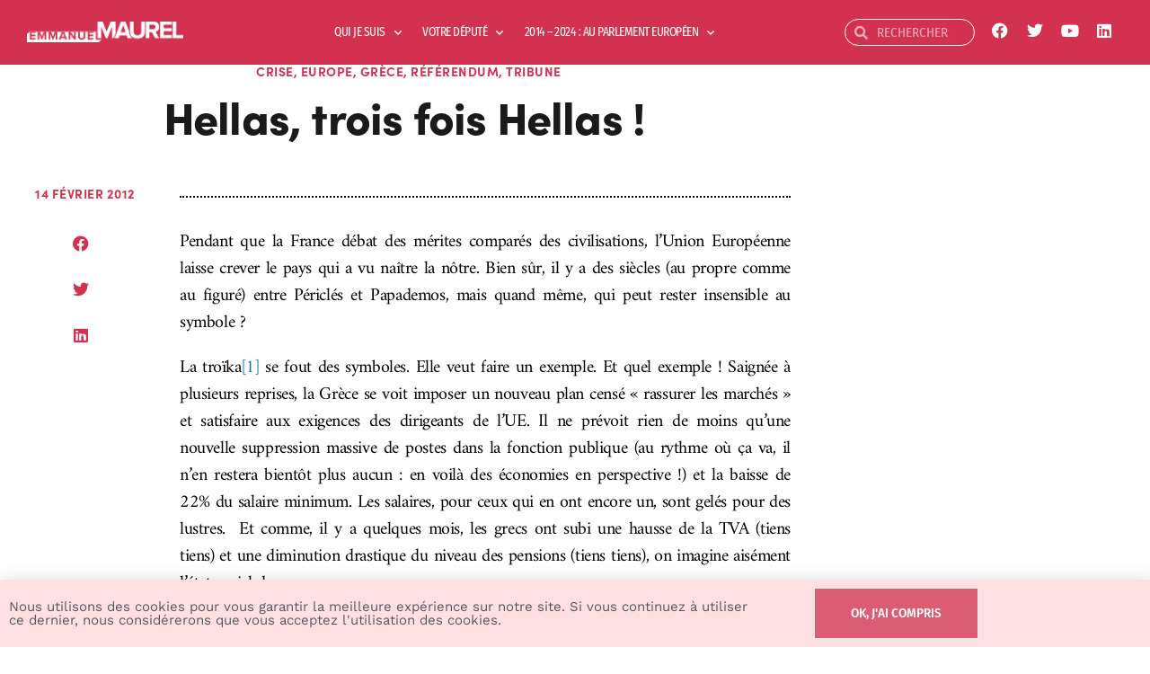

--- FILE ---
content_type: text/html; charset=UTF-8
request_url: https://emmanuelmaurel.eu/2012/02/14/hellas-trois-fois-hellas/
body_size: 22189
content:
<!DOCTYPE html>
<html lang="fr-FR">
<head>
	<meta charset="UTF-8">
	<meta name="viewport" content="width=device-width, initial-scale=1.0, viewport-fit=cover" />		<meta name='robots' content='index, follow, max-image-preview:large, max-snippet:-1, max-video-preview:-1' />

	<!-- This site is optimized with the Yoast SEO plugin v26.8 - https://yoast.com/product/yoast-seo-wordpress/ -->
	<title>Hellas, trois fois Hellas ! - Emmanuel MAUREL</title>
	<link rel="canonical" href="https://emmanuelmaurel.eu/2012/02/14/hellas-trois-fois-hellas/" />
	<meta property="og:locale" content="fr_FR" />
	<meta property="og:type" content="article" />
	<meta property="og:title" content="Hellas, trois fois Hellas ! - Emmanuel MAUREL" />
	<meta property="og:description" content="Pendant que la France débat des mérites comparés des civilisations, l’Union Européenne laisse crever le pays qui a vu naître la nôtre. Bien sûr, il y a des siècles (au propre comme au figuré) entre Périclés et Papademos, mais quand même, qui peut rester insensible au symbole ? La troïka[1] se fout des symboles. Elle veut &hellip; Continuer la lecture « Hellas, trois fois Hellas ! »" />
	<meta property="og:url" content="https://emmanuelmaurel.eu/2012/02/14/hellas-trois-fois-hellas/" />
	<meta property="og:site_name" content="Emmanuel MAUREL" />
	<meta property="article:published_time" content="2012-02-14T20:19:17+00:00" />
	<meta name="author" content="Emmanuel Maurel" />
	<meta name="twitter:card" content="summary_large_image" />
	<meta name="twitter:label1" content="Écrit par" />
	<meta name="twitter:data1" content="Emmanuel Maurel" />
	<meta name="twitter:label2" content="Durée de lecture estimée" />
	<meta name="twitter:data2" content="4 minutes" />
	<script type="application/ld+json" class="yoast-schema-graph">{"@context":"https://schema.org","@graph":[{"@type":"Article","@id":"https://emmanuelmaurel.eu/2012/02/14/hellas-trois-fois-hellas/#article","isPartOf":{"@id":"https://emmanuelmaurel.eu/2012/02/14/hellas-trois-fois-hellas/"},"author":{"name":"Emmanuel Maurel","@id":"https://emmanuelmaurel.eu/#/schema/person/224ba50393f608e90bffc414607e2341"},"headline":"Hellas, trois fois Hellas !","datePublished":"2012-02-14T20:19:17+00:00","mainEntityOfPage":{"@id":"https://emmanuelmaurel.eu/2012/02/14/hellas-trois-fois-hellas/"},"wordCount":742,"commentCount":0,"keywords":["Crise","Europe","Grèce","Référendum","Tribune"],"articleSection":["Idées et lectures"],"inLanguage":"fr-FR"},{"@type":"WebPage","@id":"https://emmanuelmaurel.eu/2012/02/14/hellas-trois-fois-hellas/","url":"https://emmanuelmaurel.eu/2012/02/14/hellas-trois-fois-hellas/","name":"Hellas, trois fois Hellas ! - Emmanuel MAUREL","isPartOf":{"@id":"https://emmanuelmaurel.eu/#website"},"datePublished":"2012-02-14T20:19:17+00:00","author":{"@id":"https://emmanuelmaurel.eu/#/schema/person/224ba50393f608e90bffc414607e2341"},"breadcrumb":{"@id":"https://emmanuelmaurel.eu/2012/02/14/hellas-trois-fois-hellas/#breadcrumb"},"inLanguage":"fr-FR","potentialAction":[{"@type":"ReadAction","target":["https://emmanuelmaurel.eu/2012/02/14/hellas-trois-fois-hellas/"]}]},{"@type":"BreadcrumbList","@id":"https://emmanuelmaurel.eu/2012/02/14/hellas-trois-fois-hellas/#breadcrumb","itemListElement":[{"@type":"ListItem","position":1,"name":"Accueil","item":"https://emmanuelmaurel.eu/"},{"@type":"ListItem","position":2,"name":"Tous les articles","item":"https://emmanuelmaurel.eu/tous-les-articles/"},{"@type":"ListItem","position":3,"name":"Hellas, trois fois Hellas !"}]},{"@type":"WebSite","@id":"https://emmanuelmaurel.eu/#website","url":"https://emmanuelmaurel.eu/","name":"Emmanuel MAUREL","description":"Député européen socialiste","potentialAction":[{"@type":"SearchAction","target":{"@type":"EntryPoint","urlTemplate":"https://emmanuelmaurel.eu/?s={search_term_string}"},"query-input":{"@type":"PropertyValueSpecification","valueRequired":true,"valueName":"search_term_string"}}],"inLanguage":"fr-FR"},{"@type":"Person","@id":"https://emmanuelmaurel.eu/#/schema/person/224ba50393f608e90bffc414607e2341","name":"Emmanuel Maurel","image":{"@type":"ImageObject","inLanguage":"fr-FR","@id":"https://emmanuelmaurel.eu/#/schema/person/image/","url":"https://secure.gravatar.com/avatar/79f204db77077d205f8d0a88779b815b7f19bbf9c69f64f6de2be74ea2b0d413?s=96&d=mm&r=g","contentUrl":"https://secure.gravatar.com/avatar/79f204db77077d205f8d0a88779b815b7f19bbf9c69f64f6de2be74ea2b0d413?s=96&d=mm&r=g","caption":"Emmanuel Maurel"},"url":"https://emmanuelmaurel.eu/author/eschwander/"}]}</script>
	<!-- / Yoast SEO plugin. -->


<link rel='dns-prefetch' href='//ajax.googleapis.com' />
<link rel='dns-prefetch' href='//secure.gravatar.com' />
<link rel='dns-prefetch' href='//stats.wp.com' />
<link rel='dns-prefetch' href='//v0.wordpress.com' />
<link rel='preconnect' href='//i0.wp.com' />
<link rel="alternate" type="application/rss+xml" title="Emmanuel MAUREL &raquo; Flux" href="https://emmanuelmaurel.eu/feed/" />
<link rel="alternate" title="oEmbed (JSON)" type="application/json+oembed" href="https://emmanuelmaurel.eu/wp-json/oembed/1.0/embed?url=https%3A%2F%2Femmanuelmaurel.eu%2F2012%2F02%2F14%2Fhellas-trois-fois-hellas%2F" />
<link rel="alternate" title="oEmbed (XML)" type="text/xml+oembed" href="https://emmanuelmaurel.eu/wp-json/oembed/1.0/embed?url=https%3A%2F%2Femmanuelmaurel.eu%2F2012%2F02%2F14%2Fhellas-trois-fois-hellas%2F&#038;format=xml" />
<link rel="stylesheet" type="text/css" href="https://use.typekit.net/xze5ijf.css"><style id='wp-img-auto-sizes-contain-inline-css'>
img:is([sizes=auto i],[sizes^="auto," i]){contain-intrinsic-size:3000px 1500px}
/*# sourceURL=wp-img-auto-sizes-contain-inline-css */
</style>
<link rel='stylesheet' id='twentynineteen-jetpack-css' href='https://emmanuelmaurel.eu/wp-content/plugins/jetpack/modules/theme-tools/compat/twentynineteen.css?ver=15.4' media='all' />
<style id='wp-emoji-styles-inline-css'>

	img.wp-smiley, img.emoji {
		display: inline !important;
		border: none !important;
		box-shadow: none !important;
		height: 1em !important;
		width: 1em !important;
		margin: 0 0.07em !important;
		vertical-align: -0.1em !important;
		background: none !important;
		padding: 0 !important;
	}
/*# sourceURL=wp-emoji-styles-inline-css */
</style>
<link rel='stylesheet' id='wp-block-library-css' href='https://emmanuelmaurel.eu/wp-includes/css/dist/block-library/style.min.css?ver=6.9' media='all' />
<style id='wp-block-library-theme-inline-css'>
.wp-block-audio :where(figcaption){color:#555;font-size:13px;text-align:center}.is-dark-theme .wp-block-audio :where(figcaption){color:#ffffffa6}.wp-block-audio{margin:0 0 1em}.wp-block-code{border:1px solid #ccc;border-radius:4px;font-family:Menlo,Consolas,monaco,monospace;padding:.8em 1em}.wp-block-embed :where(figcaption){color:#555;font-size:13px;text-align:center}.is-dark-theme .wp-block-embed :where(figcaption){color:#ffffffa6}.wp-block-embed{margin:0 0 1em}.blocks-gallery-caption{color:#555;font-size:13px;text-align:center}.is-dark-theme .blocks-gallery-caption{color:#ffffffa6}:root :where(.wp-block-image figcaption){color:#555;font-size:13px;text-align:center}.is-dark-theme :root :where(.wp-block-image figcaption){color:#ffffffa6}.wp-block-image{margin:0 0 1em}.wp-block-pullquote{border-bottom:4px solid;border-top:4px solid;color:currentColor;margin-bottom:1.75em}.wp-block-pullquote :where(cite),.wp-block-pullquote :where(footer),.wp-block-pullquote__citation{color:currentColor;font-size:.8125em;font-style:normal;text-transform:uppercase}.wp-block-quote{border-left:.25em solid;margin:0 0 1.75em;padding-left:1em}.wp-block-quote cite,.wp-block-quote footer{color:currentColor;font-size:.8125em;font-style:normal;position:relative}.wp-block-quote:where(.has-text-align-right){border-left:none;border-right:.25em solid;padding-left:0;padding-right:1em}.wp-block-quote:where(.has-text-align-center){border:none;padding-left:0}.wp-block-quote.is-large,.wp-block-quote.is-style-large,.wp-block-quote:where(.is-style-plain){border:none}.wp-block-search .wp-block-search__label{font-weight:700}.wp-block-search__button{border:1px solid #ccc;padding:.375em .625em}:where(.wp-block-group.has-background){padding:1.25em 2.375em}.wp-block-separator.has-css-opacity{opacity:.4}.wp-block-separator{border:none;border-bottom:2px solid;margin-left:auto;margin-right:auto}.wp-block-separator.has-alpha-channel-opacity{opacity:1}.wp-block-separator:not(.is-style-wide):not(.is-style-dots){width:100px}.wp-block-separator.has-background:not(.is-style-dots){border-bottom:none;height:1px}.wp-block-separator.has-background:not(.is-style-wide):not(.is-style-dots){height:2px}.wp-block-table{margin:0 0 1em}.wp-block-table td,.wp-block-table th{word-break:normal}.wp-block-table :where(figcaption){color:#555;font-size:13px;text-align:center}.is-dark-theme .wp-block-table :where(figcaption){color:#ffffffa6}.wp-block-video :where(figcaption){color:#555;font-size:13px;text-align:center}.is-dark-theme .wp-block-video :where(figcaption){color:#ffffffa6}.wp-block-video{margin:0 0 1em}:root :where(.wp-block-template-part.has-background){margin-bottom:0;margin-top:0;padding:1.25em 2.375em}
/*# sourceURL=/wp-includes/css/dist/block-library/theme.min.css */
</style>
<style id='classic-theme-styles-inline-css'>
/*! This file is auto-generated */
.wp-block-button__link{color:#fff;background-color:#32373c;border-radius:9999px;box-shadow:none;text-decoration:none;padding:calc(.667em + 2px) calc(1.333em + 2px);font-size:1.125em}.wp-block-file__button{background:#32373c;color:#fff;text-decoration:none}
/*# sourceURL=/wp-includes/css/classic-themes.min.css */
</style>
<link rel='stylesheet' id='mediaelement-css' href='https://emmanuelmaurel.eu/wp-includes/js/mediaelement/mediaelementplayer-legacy.min.css?ver=4.2.17' media='all' />
<link rel='stylesheet' id='wp-mediaelement-css' href='https://emmanuelmaurel.eu/wp-includes/js/mediaelement/wp-mediaelement.min.css?ver=6.9' media='all' />
<style id='jetpack-sharing-buttons-style-inline-css'>
.jetpack-sharing-buttons__services-list{display:flex;flex-direction:row;flex-wrap:wrap;gap:0;list-style-type:none;margin:5px;padding:0}.jetpack-sharing-buttons__services-list.has-small-icon-size{font-size:12px}.jetpack-sharing-buttons__services-list.has-normal-icon-size{font-size:16px}.jetpack-sharing-buttons__services-list.has-large-icon-size{font-size:24px}.jetpack-sharing-buttons__services-list.has-huge-icon-size{font-size:36px}@media print{.jetpack-sharing-buttons__services-list{display:none!important}}.editor-styles-wrapper .wp-block-jetpack-sharing-buttons{gap:0;padding-inline-start:0}ul.jetpack-sharing-buttons__services-list.has-background{padding:1.25em 2.375em}
/*# sourceURL=https://emmanuelmaurel.eu/wp-content/plugins/jetpack/_inc/blocks/sharing-buttons/view.css */
</style>
<style id='global-styles-inline-css'>
:root{--wp--preset--aspect-ratio--square: 1;--wp--preset--aspect-ratio--4-3: 4/3;--wp--preset--aspect-ratio--3-4: 3/4;--wp--preset--aspect-ratio--3-2: 3/2;--wp--preset--aspect-ratio--2-3: 2/3;--wp--preset--aspect-ratio--16-9: 16/9;--wp--preset--aspect-ratio--9-16: 9/16;--wp--preset--color--black: #000000;--wp--preset--color--cyan-bluish-gray: #abb8c3;--wp--preset--color--white: #FFF;--wp--preset--color--pale-pink: #f78da7;--wp--preset--color--vivid-red: #cf2e2e;--wp--preset--color--luminous-vivid-orange: #ff6900;--wp--preset--color--luminous-vivid-amber: #fcb900;--wp--preset--color--light-green-cyan: #7bdcb5;--wp--preset--color--vivid-green-cyan: #00d084;--wp--preset--color--pale-cyan-blue: #8ed1fc;--wp--preset--color--vivid-cyan-blue: #0693e3;--wp--preset--color--vivid-purple: #9b51e0;--wp--preset--color--primary: #0073a8;--wp--preset--color--secondary: #005075;--wp--preset--color--dark-gray: #111;--wp--preset--color--light-gray: #767676;--wp--preset--gradient--vivid-cyan-blue-to-vivid-purple: linear-gradient(135deg,rgb(6,147,227) 0%,rgb(155,81,224) 100%);--wp--preset--gradient--light-green-cyan-to-vivid-green-cyan: linear-gradient(135deg,rgb(122,220,180) 0%,rgb(0,208,130) 100%);--wp--preset--gradient--luminous-vivid-amber-to-luminous-vivid-orange: linear-gradient(135deg,rgb(252,185,0) 0%,rgb(255,105,0) 100%);--wp--preset--gradient--luminous-vivid-orange-to-vivid-red: linear-gradient(135deg,rgb(255,105,0) 0%,rgb(207,46,46) 100%);--wp--preset--gradient--very-light-gray-to-cyan-bluish-gray: linear-gradient(135deg,rgb(238,238,238) 0%,rgb(169,184,195) 100%);--wp--preset--gradient--cool-to-warm-spectrum: linear-gradient(135deg,rgb(74,234,220) 0%,rgb(151,120,209) 20%,rgb(207,42,186) 40%,rgb(238,44,130) 60%,rgb(251,105,98) 80%,rgb(254,248,76) 100%);--wp--preset--gradient--blush-light-purple: linear-gradient(135deg,rgb(255,206,236) 0%,rgb(152,150,240) 100%);--wp--preset--gradient--blush-bordeaux: linear-gradient(135deg,rgb(254,205,165) 0%,rgb(254,45,45) 50%,rgb(107,0,62) 100%);--wp--preset--gradient--luminous-dusk: linear-gradient(135deg,rgb(255,203,112) 0%,rgb(199,81,192) 50%,rgb(65,88,208) 100%);--wp--preset--gradient--pale-ocean: linear-gradient(135deg,rgb(255,245,203) 0%,rgb(182,227,212) 50%,rgb(51,167,181) 100%);--wp--preset--gradient--electric-grass: linear-gradient(135deg,rgb(202,248,128) 0%,rgb(113,206,126) 100%);--wp--preset--gradient--midnight: linear-gradient(135deg,rgb(2,3,129) 0%,rgb(40,116,252) 100%);--wp--preset--font-size--small: 19.5px;--wp--preset--font-size--medium: 20px;--wp--preset--font-size--large: 36.5px;--wp--preset--font-size--x-large: 42px;--wp--preset--font-size--normal: 22px;--wp--preset--font-size--huge: 49.5px;--wp--preset--spacing--20: 0.44rem;--wp--preset--spacing--30: 0.67rem;--wp--preset--spacing--40: 1rem;--wp--preset--spacing--50: 1.5rem;--wp--preset--spacing--60: 2.25rem;--wp--preset--spacing--70: 3.38rem;--wp--preset--spacing--80: 5.06rem;--wp--preset--shadow--natural: 6px 6px 9px rgba(0, 0, 0, 0.2);--wp--preset--shadow--deep: 12px 12px 50px rgba(0, 0, 0, 0.4);--wp--preset--shadow--sharp: 6px 6px 0px rgba(0, 0, 0, 0.2);--wp--preset--shadow--outlined: 6px 6px 0px -3px rgb(255, 255, 255), 6px 6px rgb(0, 0, 0);--wp--preset--shadow--crisp: 6px 6px 0px rgb(0, 0, 0);}:where(.is-layout-flex){gap: 0.5em;}:where(.is-layout-grid){gap: 0.5em;}body .is-layout-flex{display: flex;}.is-layout-flex{flex-wrap: wrap;align-items: center;}.is-layout-flex > :is(*, div){margin: 0;}body .is-layout-grid{display: grid;}.is-layout-grid > :is(*, div){margin: 0;}:where(.wp-block-columns.is-layout-flex){gap: 2em;}:where(.wp-block-columns.is-layout-grid){gap: 2em;}:where(.wp-block-post-template.is-layout-flex){gap: 1.25em;}:where(.wp-block-post-template.is-layout-grid){gap: 1.25em;}.has-black-color{color: var(--wp--preset--color--black) !important;}.has-cyan-bluish-gray-color{color: var(--wp--preset--color--cyan-bluish-gray) !important;}.has-white-color{color: var(--wp--preset--color--white) !important;}.has-pale-pink-color{color: var(--wp--preset--color--pale-pink) !important;}.has-vivid-red-color{color: var(--wp--preset--color--vivid-red) !important;}.has-luminous-vivid-orange-color{color: var(--wp--preset--color--luminous-vivid-orange) !important;}.has-luminous-vivid-amber-color{color: var(--wp--preset--color--luminous-vivid-amber) !important;}.has-light-green-cyan-color{color: var(--wp--preset--color--light-green-cyan) !important;}.has-vivid-green-cyan-color{color: var(--wp--preset--color--vivid-green-cyan) !important;}.has-pale-cyan-blue-color{color: var(--wp--preset--color--pale-cyan-blue) !important;}.has-vivid-cyan-blue-color{color: var(--wp--preset--color--vivid-cyan-blue) !important;}.has-vivid-purple-color{color: var(--wp--preset--color--vivid-purple) !important;}.has-black-background-color{background-color: var(--wp--preset--color--black) !important;}.has-cyan-bluish-gray-background-color{background-color: var(--wp--preset--color--cyan-bluish-gray) !important;}.has-white-background-color{background-color: var(--wp--preset--color--white) !important;}.has-pale-pink-background-color{background-color: var(--wp--preset--color--pale-pink) !important;}.has-vivid-red-background-color{background-color: var(--wp--preset--color--vivid-red) !important;}.has-luminous-vivid-orange-background-color{background-color: var(--wp--preset--color--luminous-vivid-orange) !important;}.has-luminous-vivid-amber-background-color{background-color: var(--wp--preset--color--luminous-vivid-amber) !important;}.has-light-green-cyan-background-color{background-color: var(--wp--preset--color--light-green-cyan) !important;}.has-vivid-green-cyan-background-color{background-color: var(--wp--preset--color--vivid-green-cyan) !important;}.has-pale-cyan-blue-background-color{background-color: var(--wp--preset--color--pale-cyan-blue) !important;}.has-vivid-cyan-blue-background-color{background-color: var(--wp--preset--color--vivid-cyan-blue) !important;}.has-vivid-purple-background-color{background-color: var(--wp--preset--color--vivid-purple) !important;}.has-black-border-color{border-color: var(--wp--preset--color--black) !important;}.has-cyan-bluish-gray-border-color{border-color: var(--wp--preset--color--cyan-bluish-gray) !important;}.has-white-border-color{border-color: var(--wp--preset--color--white) !important;}.has-pale-pink-border-color{border-color: var(--wp--preset--color--pale-pink) !important;}.has-vivid-red-border-color{border-color: var(--wp--preset--color--vivid-red) !important;}.has-luminous-vivid-orange-border-color{border-color: var(--wp--preset--color--luminous-vivid-orange) !important;}.has-luminous-vivid-amber-border-color{border-color: var(--wp--preset--color--luminous-vivid-amber) !important;}.has-light-green-cyan-border-color{border-color: var(--wp--preset--color--light-green-cyan) !important;}.has-vivid-green-cyan-border-color{border-color: var(--wp--preset--color--vivid-green-cyan) !important;}.has-pale-cyan-blue-border-color{border-color: var(--wp--preset--color--pale-cyan-blue) !important;}.has-vivid-cyan-blue-border-color{border-color: var(--wp--preset--color--vivid-cyan-blue) !important;}.has-vivid-purple-border-color{border-color: var(--wp--preset--color--vivid-purple) !important;}.has-vivid-cyan-blue-to-vivid-purple-gradient-background{background: var(--wp--preset--gradient--vivid-cyan-blue-to-vivid-purple) !important;}.has-light-green-cyan-to-vivid-green-cyan-gradient-background{background: var(--wp--preset--gradient--light-green-cyan-to-vivid-green-cyan) !important;}.has-luminous-vivid-amber-to-luminous-vivid-orange-gradient-background{background: var(--wp--preset--gradient--luminous-vivid-amber-to-luminous-vivid-orange) !important;}.has-luminous-vivid-orange-to-vivid-red-gradient-background{background: var(--wp--preset--gradient--luminous-vivid-orange-to-vivid-red) !important;}.has-very-light-gray-to-cyan-bluish-gray-gradient-background{background: var(--wp--preset--gradient--very-light-gray-to-cyan-bluish-gray) !important;}.has-cool-to-warm-spectrum-gradient-background{background: var(--wp--preset--gradient--cool-to-warm-spectrum) !important;}.has-blush-light-purple-gradient-background{background: var(--wp--preset--gradient--blush-light-purple) !important;}.has-blush-bordeaux-gradient-background{background: var(--wp--preset--gradient--blush-bordeaux) !important;}.has-luminous-dusk-gradient-background{background: var(--wp--preset--gradient--luminous-dusk) !important;}.has-pale-ocean-gradient-background{background: var(--wp--preset--gradient--pale-ocean) !important;}.has-electric-grass-gradient-background{background: var(--wp--preset--gradient--electric-grass) !important;}.has-midnight-gradient-background{background: var(--wp--preset--gradient--midnight) !important;}.has-small-font-size{font-size: var(--wp--preset--font-size--small) !important;}.has-medium-font-size{font-size: var(--wp--preset--font-size--medium) !important;}.has-large-font-size{font-size: var(--wp--preset--font-size--large) !important;}.has-x-large-font-size{font-size: var(--wp--preset--font-size--x-large) !important;}
:where(.wp-block-post-template.is-layout-flex){gap: 1.25em;}:where(.wp-block-post-template.is-layout-grid){gap: 1.25em;}
:where(.wp-block-term-template.is-layout-flex){gap: 1.25em;}:where(.wp-block-term-template.is-layout-grid){gap: 1.25em;}
:where(.wp-block-columns.is-layout-flex){gap: 2em;}:where(.wp-block-columns.is-layout-grid){gap: 2em;}
:root :where(.wp-block-pullquote){font-size: 1.5em;line-height: 1.6;}
/*# sourceURL=global-styles-inline-css */
</style>
<link rel='stylesheet' id='twentynineteen-style-css' href='https://emmanuelmaurel.eu/wp-content/themes/twentynineteen/style.css?ver=2.4' media='all' />
<link rel='stylesheet' id='twentynineteen-print-style-css' href='https://emmanuelmaurel.eu/wp-content/themes/twentynineteen/print.css?ver=2.4' media='print' />
<link rel='stylesheet' id='dflip-style-css' href='https://emmanuelmaurel.eu/wp-content/plugins/3d-flipbook-dflip-lite/assets/css/dflip.min.css?ver=2.4.20' media='all' />
<link rel='stylesheet' id='elementor-frontend-css' href='https://emmanuelmaurel.eu/wp-content/plugins/elementor/assets/css/frontend.min.css?ver=3.34.2' media='all' />
<link rel='stylesheet' id='widget-heading-css' href='https://emmanuelmaurel.eu/wp-content/plugins/elementor/assets/css/widget-heading.min.css?ver=3.34.2' media='all' />
<link rel='stylesheet' id='e-animation-slideInUp-css' href='https://emmanuelmaurel.eu/wp-content/plugins/elementor/assets/lib/animations/styles/slideInUp.min.css?ver=3.34.2' media='all' />
<link rel='stylesheet' id='e-popup-css' href='https://emmanuelmaurel.eu/wp-content/plugins/elementor-pro/assets/css/conditionals/popup.min.css?ver=3.29.2' media='all' />
<link rel='stylesheet' id='widget-image-css' href='https://emmanuelmaurel.eu/wp-content/plugins/elementor/assets/css/widget-image.min.css?ver=3.34.2' media='all' />
<link rel='stylesheet' id='widget-nav-menu-css' href='https://emmanuelmaurel.eu/wp-content/plugins/elementor-pro/assets/css/widget-nav-menu.min.css?ver=3.29.2' media='all' />
<link rel='stylesheet' id='widget-search-form-css' href='https://emmanuelmaurel.eu/wp-content/plugins/elementor-pro/assets/css/widget-search-form.min.css?ver=3.29.2' media='all' />
<link rel='stylesheet' id='elementor-icons-shared-0-css' href='https://emmanuelmaurel.eu/wp-content/plugins/elementor/assets/lib/font-awesome/css/fontawesome.min.css?ver=5.15.3' media='all' />
<link rel='stylesheet' id='elementor-icons-fa-solid-css' href='https://emmanuelmaurel.eu/wp-content/plugins/elementor/assets/lib/font-awesome/css/solid.min.css?ver=5.15.3' media='all' />
<link rel='stylesheet' id='e-animation-grow-css' href='https://emmanuelmaurel.eu/wp-content/plugins/elementor/assets/lib/animations/styles/e-animation-grow.min.css?ver=3.34.2' media='all' />
<link rel='stylesheet' id='widget-social-icons-css' href='https://emmanuelmaurel.eu/wp-content/plugins/elementor/assets/css/widget-social-icons.min.css?ver=3.34.2' media='all' />
<link rel='stylesheet' id='e-apple-webkit-css' href='https://emmanuelmaurel.eu/wp-content/plugins/elementor/assets/css/conditionals/apple-webkit.min.css?ver=3.34.2' media='all' />
<link rel='stylesheet' id='e-sticky-css' href='https://emmanuelmaurel.eu/wp-content/plugins/elementor-pro/assets/css/modules/sticky.min.css?ver=3.29.2' media='all' />
<link rel='stylesheet' id='widget-post-info-css' href='https://emmanuelmaurel.eu/wp-content/plugins/elementor-pro/assets/css/widget-post-info.min.css?ver=3.29.2' media='all' />
<link rel='stylesheet' id='widget-icon-list-css' href='https://emmanuelmaurel.eu/wp-content/plugins/elementor/assets/css/widget-icon-list.min.css?ver=3.34.2' media='all' />
<link rel='stylesheet' id='elementor-icons-fa-regular-css' href='https://emmanuelmaurel.eu/wp-content/plugins/elementor/assets/lib/font-awesome/css/regular.min.css?ver=5.15.3' media='all' />
<link rel='stylesheet' id='widget-share-buttons-css' href='https://emmanuelmaurel.eu/wp-content/plugins/elementor-pro/assets/css/widget-share-buttons.min.css?ver=3.29.2' media='all' />
<link rel='stylesheet' id='elementor-icons-fa-brands-css' href='https://emmanuelmaurel.eu/wp-content/plugins/elementor/assets/lib/font-awesome/css/brands.min.css?ver=5.15.3' media='all' />
<link rel='stylesheet' id='widget-divider-css' href='https://emmanuelmaurel.eu/wp-content/plugins/elementor/assets/css/widget-divider.min.css?ver=3.34.2' media='all' />
<link rel='stylesheet' id='widget-posts-css' href='https://emmanuelmaurel.eu/wp-content/plugins/elementor-pro/assets/css/widget-posts.min.css?ver=3.29.2' media='all' />
<link rel='stylesheet' id='elementor-icons-css' href='https://emmanuelmaurel.eu/wp-content/plugins/elementor/assets/lib/eicons/css/elementor-icons.min.css?ver=5.46.0' media='all' />
<link rel='stylesheet' id='elementor-post-7127-css' href='https://emmanuelmaurel.eu/wp-content/uploads/elementor/css/post-7127.css?ver=1768971021' media='all' />
<link rel='stylesheet' id='font-awesome-5-all-css' href='https://emmanuelmaurel.eu/wp-content/plugins/elementor/assets/lib/font-awesome/css/all.min.css?ver=3.34.2' media='all' />
<link rel='stylesheet' id='font-awesome-4-shim-css' href='https://emmanuelmaurel.eu/wp-content/plugins/elementor/assets/lib/font-awesome/css/v4-shims.min.css?ver=3.34.2' media='all' />
<link rel='stylesheet' id='elementor-post-6981-css' href='https://emmanuelmaurel.eu/wp-content/uploads/elementor/css/post-6981.css?ver=1768971021' media='all' />
<link rel='stylesheet' id='elementor-post-6226-css' href='https://emmanuelmaurel.eu/wp-content/uploads/elementor/css/post-6226.css?ver=1768971021' media='all' />
<link rel='stylesheet' id='elementor-post-6234-css' href='https://emmanuelmaurel.eu/wp-content/uploads/elementor/css/post-6234.css?ver=1768971021' media='all' />
<link rel='stylesheet' id='elementor-post-6466-css' href='https://emmanuelmaurel.eu/wp-content/uploads/elementor/css/post-6466.css?ver=1768971021' media='all' />
<link rel='stylesheet' id='__EPYT__style-css' href='https://emmanuelmaurel.eu/wp-content/plugins/youtube-embed-plus/styles/ytprefs.min.css?ver=14.2.4' media='all' />
<style id='__EPYT__style-inline-css'>

                .epyt-gallery-thumb {
                        width: 25%;
                }
                
                         @media (min-width:0px) and (max-width: 767px) {
                            .epyt-gallery-rowbreak {
                                display: none;
                            }
                            .epyt-gallery-allthumbs[class*="epyt-cols"] .epyt-gallery-thumb {
                                width: 100% !important;
                            }
                          }
/*# sourceURL=__EPYT__style-inline-css */
</style>
<link rel='stylesheet' id='sib-front-css-css' href='https://emmanuelmaurel.eu/wp-content/plugins/mailin/css/mailin-front.css?ver=6.9' media='all' />
<link rel='stylesheet' id='elementor-gf-local-roboto-css' href='https://emmanuelmaurel.eu/wp-content/uploads/elementor/google-fonts/css/roboto.css?ver=1742230222' media='all' />
<link rel='stylesheet' id='elementor-gf-local-worksans-css' href='https://emmanuelmaurel.eu/wp-content/uploads/elementor/google-fonts/css/worksans.css?ver=1742230234' media='all' />
<link rel='stylesheet' id='elementor-gf-local-firasanscondensed-css' href='https://emmanuelmaurel.eu/wp-content/uploads/elementor/google-fonts/css/firasanscondensed.css?ver=1742230231' media='all' />
<link rel='stylesheet' id='elementor-gf-local-amiri-css' href='https://emmanuelmaurel.eu/wp-content/uploads/elementor/google-fonts/css/amiri.css?ver=1742230223' media='all' />
<script src="https://emmanuelmaurel.eu/wp-includes/js/jquery/jquery.min.js?ver=3.7.1" id="jquery-core-js"></script>
<script src="https://emmanuelmaurel.eu/wp-includes/js/jquery/jquery-migrate.min.js?ver=3.4.1" id="jquery-migrate-js"></script>
<script src="https://emmanuelmaurel.eu/wp-content/plugins/elementor/assets/lib/font-awesome/js/v4-shims.min.js?ver=3.34.2" id="font-awesome-4-shim-js"></script>
<script id="__ytprefs__-js-extra">
var _EPYT_ = {"ajaxurl":"https://emmanuelmaurel.eu/wp-admin/admin-ajax.php","security":"edcbbe6410","gallery_scrolloffset":"20","eppathtoscripts":"https://emmanuelmaurel.eu/wp-content/plugins/youtube-embed-plus/scripts/","eppath":"https://emmanuelmaurel.eu/wp-content/plugins/youtube-embed-plus/","epresponsiveselector":"[\"iframe.__youtube_prefs__\",\"iframe[src*='youtube.com']\",\"iframe[src*='youtube-nocookie.com']\",\"iframe[data-ep-src*='youtube.com']\",\"iframe[data-ep-src*='youtube-nocookie.com']\",\"iframe[data-ep-gallerysrc*='youtube.com']\"]","epdovol":"1","version":"14.2.4","evselector":"iframe.__youtube_prefs__[src], iframe[src*=\"youtube.com/embed/\"], iframe[src*=\"youtube-nocookie.com/embed/\"]","ajax_compat":"","maxres_facade":"eager","ytapi_load":"light","pause_others":"","stopMobileBuffer":"1","facade_mode":"","not_live_on_channel":""};
//# sourceURL=__ytprefs__-js-extra
</script>
<script src="https://emmanuelmaurel.eu/wp-content/plugins/youtube-embed-plus/scripts/ytprefs.min.js?ver=14.2.4" id="__ytprefs__-js"></script>
<script id="sib-front-js-js-extra">
var sibErrMsg = {"invalidMail":"Veuillez entrer une adresse e-mail valide.","requiredField":"Veuillez compl\u00e9ter les champs obligatoires.","invalidDateFormat":"Veuillez entrer une date valide.","invalidSMSFormat":"Veuillez entrer une num\u00e9ro de t\u00e9l\u00e9phone valide."};
var ajax_sib_front_object = {"ajax_url":"https://emmanuelmaurel.eu/wp-admin/admin-ajax.php","ajax_nonce":"fe5564c941","flag_url":"https://emmanuelmaurel.eu/wp-content/plugins/mailin/img/flags/"};
//# sourceURL=sib-front-js-js-extra
</script>
<script src="https://emmanuelmaurel.eu/wp-content/plugins/mailin/js/mailin-front.js?ver=1768495853" id="sib-front-js-js"></script>
<link rel="https://api.w.org/" href="https://emmanuelmaurel.eu/wp-json/" /><link rel="alternate" title="JSON" type="application/json" href="https://emmanuelmaurel.eu/wp-json/wp/v2/posts/601" /><link rel="EditURI" type="application/rsd+xml" title="RSD" href="https://emmanuelmaurel.eu/xmlrpc.php?rsd" />
<meta name="generator" content="WordPress 6.9" />
<link rel='shortlink' href='https://wp.me/paqMH5-9H' />
	<style>img#wpstats{display:none}</style>
				<style type="text/css">.pp-podcast {opacity: 0;}</style>
		<!-- Analytics by WP Statistics - https://wp-statistics.com -->
<meta name="generator" content="Elementor 3.34.2; features: additional_custom_breakpoints; settings: css_print_method-external, google_font-enabled, font_display-auto">
			<style>
				.e-con.e-parent:nth-of-type(n+4):not(.e-lazyloaded):not(.e-no-lazyload),
				.e-con.e-parent:nth-of-type(n+4):not(.e-lazyloaded):not(.e-no-lazyload) * {
					background-image: none !important;
				}
				@media screen and (max-height: 1024px) {
					.e-con.e-parent:nth-of-type(n+3):not(.e-lazyloaded):not(.e-no-lazyload),
					.e-con.e-parent:nth-of-type(n+3):not(.e-lazyloaded):not(.e-no-lazyload) * {
						background-image: none !important;
					}
				}
				@media screen and (max-height: 640px) {
					.e-con.e-parent:nth-of-type(n+2):not(.e-lazyloaded):not(.e-no-lazyload),
					.e-con.e-parent:nth-of-type(n+2):not(.e-lazyloaded):not(.e-no-lazyload) * {
						background-image: none !important;
					}
				}
			</style>
			<link rel="icon" href="https://i0.wp.com/emmanuelmaurel.eu/wp-content/uploads/2019/11/cropped-2019-09-17_maurel_107-copie_48838054211_o.jpg?fit=32%2C32&#038;ssl=1" sizes="32x32" />
<link rel="icon" href="https://i0.wp.com/emmanuelmaurel.eu/wp-content/uploads/2019/11/cropped-2019-09-17_maurel_107-copie_48838054211_o.jpg?fit=192%2C192&#038;ssl=1" sizes="192x192" />
<link rel="apple-touch-icon" href="https://i0.wp.com/emmanuelmaurel.eu/wp-content/uploads/2019/11/cropped-2019-09-17_maurel_107-copie_48838054211_o.jpg?fit=180%2C180&#038;ssl=1" />
<meta name="msapplication-TileImage" content="https://i0.wp.com/emmanuelmaurel.eu/wp-content/uploads/2019/11/cropped-2019-09-17_maurel_107-copie_48838054211_o.jpg?fit=270%2C270&#038;ssl=1" />
</head>
<body data-rsssl=1 class="wp-singular post-template-default single single-post postid-601 single-format-standard wp-embed-responsive wp-theme-twentynineteen singular image-filters-enabled elementor-default elementor-template-full-width elementor-kit-7127 elementor-page-6466">
		<div data-elementor-type="header" data-elementor-id="6226" class="elementor elementor-6226 elementor-location-header" data-elementor-post-type="elementor_library">
					<section class="elementor-section elementor-top-section elementor-element elementor-element-e1b322a elementor-section-full_width elementor-hidden-desktop elementor-section-height-default elementor-section-height-default" data-id="e1b322a" data-element_type="section" data-settings="{&quot;background_background&quot;:&quot;classic&quot;}">
						<div class="elementor-container elementor-column-gap-default">
					<div class="elementor-column elementor-col-100 elementor-top-column elementor-element elementor-element-5421b9d" data-id="5421b9d" data-element_type="column">
			<div class="elementor-widget-wrap elementor-element-populated">
						<div class="elementor-element elementor-element-46dca03 elementor-widget elementor-widget-image" data-id="46dca03" data-element_type="widget" data-widget_type="image.default">
				<div class="elementor-widget-container">
																<a href="https://www.guengl.eu/" target="_blank">
							<img width="640" height="365" src="https://i0.wp.com/emmanuelmaurel.eu/wp-content/uploads/2019/10/The-Left_Logo_C_Block_White.png?fit=640%2C365&amp;ssl=1" class="attachment-large size-large wp-image-7574" alt="" srcset="https://i0.wp.com/emmanuelmaurel.eu/wp-content/uploads/2019/10/The-Left_Logo_C_Block_White.png?w=1600&amp;ssl=1 1600w, https://i0.wp.com/emmanuelmaurel.eu/wp-content/uploads/2019/10/The-Left_Logo_C_Block_White.png?resize=300%2C171&amp;ssl=1 300w, https://i0.wp.com/emmanuelmaurel.eu/wp-content/uploads/2019/10/The-Left_Logo_C_Block_White.png?resize=1024%2C584&amp;ssl=1 1024w, https://i0.wp.com/emmanuelmaurel.eu/wp-content/uploads/2019/10/The-Left_Logo_C_Block_White.png?resize=768%2C438&amp;ssl=1 768w, https://i0.wp.com/emmanuelmaurel.eu/wp-content/uploads/2019/10/The-Left_Logo_C_Block_White.png?resize=1536%2C876&amp;ssl=1 1536w, https://i0.wp.com/emmanuelmaurel.eu/wp-content/uploads/2019/10/The-Left_Logo_C_Block_White.png?resize=1568%2C894&amp;ssl=1 1568w, https://i0.wp.com/emmanuelmaurel.eu/wp-content/uploads/2019/10/The-Left_Logo_C_Block_White.png?w=1280&amp;ssl=1 1280w" sizes="(max-width: 640px) 100vw, 640px" />								</a>
															</div>
				</div>
					</div>
		</div>
					</div>
		</section>
				<section class="elementor-section elementor-top-section elementor-element elementor-element-e68e85b elementor-hidden-phone elementor-section-stretched elementor-section-full_width elementor-section-height-default elementor-section-height-default" data-id="e68e85b" data-element_type="section" data-settings="{&quot;background_background&quot;:&quot;classic&quot;,&quot;stretch_section&quot;:&quot;section-stretched&quot;,&quot;sticky&quot;:&quot;top&quot;,&quot;sticky_on&quot;:[&quot;desktop&quot;,&quot;tablet&quot;,&quot;mobile&quot;],&quot;sticky_offset&quot;:0,&quot;sticky_effects_offset&quot;:0,&quot;sticky_anchor_link_offset&quot;:0}">
						<div class="elementor-container elementor-column-gap-default">
					<div class="elementor-column elementor-col-100 elementor-top-column elementor-element elementor-element-ce9c815" data-id="ce9c815" data-element_type="column">
			<div class="elementor-widget-wrap elementor-element-populated">
						<section class="elementor-section elementor-inner-section elementor-element elementor-element-f5c63a9 elementor-hidden-phone elementor-section-full_width elementor-section-height-default elementor-section-height-default" data-id="f5c63a9" data-element_type="section" data-settings="{&quot;background_background&quot;:&quot;classic&quot;}">
						<div class="elementor-container elementor-column-gap-default">
					<div class="elementor-column elementor-col-20 elementor-inner-column elementor-element elementor-element-4c204d8" data-id="4c204d8" data-element_type="column">
			<div class="elementor-widget-wrap elementor-element-populated">
						<div class="elementor-element elementor-element-31bfbe2 elementor-widget elementor-widget-image" data-id="31bfbe2" data-element_type="widget" data-widget_type="image.default">
				<div class="elementor-widget-container">
																<a href="https://emmanuelmaurel.eu">
							<img width="640" height="84" src="https://i0.wp.com/emmanuelmaurel.eu/wp-content/uploads/2019/10/LOGO-FOOTER.png?fit=640%2C84&amp;ssl=1" class="attachment-large size-large wp-image-6239" alt="" srcset="https://i0.wp.com/emmanuelmaurel.eu/wp-content/uploads/2019/10/LOGO-FOOTER.png?w=947&amp;ssl=1 947w, https://i0.wp.com/emmanuelmaurel.eu/wp-content/uploads/2019/10/LOGO-FOOTER.png?resize=300%2C40&amp;ssl=1 300w, https://i0.wp.com/emmanuelmaurel.eu/wp-content/uploads/2019/10/LOGO-FOOTER.png?resize=768%2C101&amp;ssl=1 768w, https://i0.wp.com/emmanuelmaurel.eu/wp-content/uploads/2019/10/LOGO-FOOTER.png?resize=720%2C95&amp;ssl=1 720w" sizes="(max-width: 640px) 100vw, 640px" />								</a>
															</div>
				</div>
					</div>
		</div>
				<div class="elementor-column elementor-col-20 elementor-inner-column elementor-element elementor-element-29124d5" data-id="29124d5" data-element_type="column">
			<div class="elementor-widget-wrap elementor-element-populated">
						<div class="elementor-element elementor-element-2c7ab1f elementor-nav-menu__align-center elementor-nav-menu--dropdown-mobile elementor-nav-menu__text-align-aside elementor-nav-menu--toggle elementor-nav-menu--burger elementor-widget elementor-widget-nav-menu" data-id="2c7ab1f" data-element_type="widget" data-settings="{&quot;submenu_icon&quot;:{&quot;value&quot;:&quot;&lt;i class=\&quot;fas fa-chevron-down\&quot;&gt;&lt;\/i&gt;&quot;,&quot;library&quot;:&quot;fa-solid&quot;},&quot;layout&quot;:&quot;horizontal&quot;,&quot;toggle&quot;:&quot;burger&quot;}" data-widget_type="nav-menu.default">
				<div class="elementor-widget-container">
								<nav aria-label="Menu" class="elementor-nav-menu--main elementor-nav-menu__container elementor-nav-menu--layout-horizontal e--pointer-underline e--animation-fade">
				<ul id="menu-1-2c7ab1f" class="elementor-nav-menu"><li class="menu-item menu-item-type-custom menu-item-object-custom menu-item-has-children menu-item-7447"><a href="#" aria-haspopup="true" aria-expanded="false" class="elementor-item elementor-item-anchor">Qui je suis</a>
<ul class="sub-menu elementor-nav-menu--dropdown">
	<li class="menu-item menu-item-type-post_type menu-item-object-page menu-item-5572"><a href="https://emmanuelmaurel.eu/biographie/" class="elementor-sub-item">Biographie</a></li>
</ul>
</li>
<li class="menu-item menu-item-type-custom menu-item-object-custom menu-item-has-children menu-item-7450"><a href="#" aria-haspopup="true" aria-expanded="false" class="elementor-item elementor-item-anchor">Votre député</a>
<ul class="sub-menu elementor-nav-menu--dropdown">
	<li class="menu-item menu-item-type-post_type menu-item-object-page menu-item-9676"><a href="https://emmanuelmaurel.eu/a-lassemblee-nationale/" class="elementor-sub-item">A l’Assemblée nationale</a></li>
	<li class="menu-item menu-item-type-post_type menu-item-object-page menu-item-9679"><a href="https://emmanuelmaurel.eu/sur-le-terrain-dans-le-val-doise/" class="elementor-sub-item">Sur le terrain, dans le Val-d’Oise</a></li>
</ul>
</li>
<li class="menu-item menu-item-type-custom menu-item-object-custom menu-item-has-children menu-item-7448"><a href="#" aria-haspopup="true" aria-expanded="false" class="elementor-item elementor-item-anchor">2014 &#8211; 2024 : Au Parlement européen</a>
<ul class="sub-menu elementor-nav-menu--dropdown">
	<li class="menu-item menu-item-type-post_type menu-item-object-page menu-item-5573"><a href="https://emmanuelmaurel.eu/mon-role-depute-europeen/" class="elementor-sub-item">Mon rôle quand j’étais député européen</a></li>
	<li class="menu-item menu-item-type-post_type menu-item-object-page menu-item-8441"><a href="https://emmanuelmaurel.eu/pour-une-vision-culturelle-europeenne/" class="elementor-sub-item">Pour une vision culturelle européenne</a></li>
	<li class="menu-item menu-item-type-post_type menu-item-object-page menu-item-8172"><a href="https://emmanuelmaurel.eu/dossier-proteger-les-consommateurs-de-la-contrefacon-en-ligne/" class="elementor-sub-item">Protéger les consommateurs de la contrefaçon en ligne</a></li>
	<li class="menu-item menu-item-type-post_type menu-item-object-page menu-item-8177"><a href="https://emmanuelmaurel.eu/ajustement-carbone-le-dossier/" class="elementor-sub-item">Ajustement carbone</a></li>
	<li class="menu-item menu-item-type-post_type menu-item-object-page menu-item-8173"><a href="https://emmanuelmaurel.eu/dossier-politique-commerciale-de-lunion-europeenne/" class="elementor-sub-item">Politique commerciale de l’Union européenne</a></li>
	<li class="menu-item menu-item-type-post_type menu-item-object-page menu-item-8176"><a href="https://emmanuelmaurel.eu/5g-comment-ne-pas-devenir-fou-le-dossier/" class="elementor-sub-item">5G, comment ne pas devenir fou ?</a></li>
	<li class="menu-item menu-item-type-post_type menu-item-object-page menu-item-8174"><a href="https://emmanuelmaurel.eu/ingerence-americaine-impuissance-europeenne/" class="elementor-sub-item">Ingérence américaine, impuissance européenne</a></li>
	<li class="menu-item menu-item-type-post_type menu-item-object-page menu-item-8175"><a href="https://emmanuelmaurel.eu/encadrer-lintelligence-artificielle/" class="elementor-sub-item">Encadrer l’intelligence artificielle</a></li>
	<li class="menu-item menu-item-type-post_type menu-item-object-page menu-item-8180"><a href="https://emmanuelmaurel.eu/pour-une-politique-europeenne-de-la-foret/" class="elementor-sub-item">Pour une politique européenne de la forêt</a></li>
	<li class="menu-item menu-item-type-post_type menu-item-object-page menu-item-8178"><a href="https://emmanuelmaurel.eu/luttons-contre-la-fake-economie/" class="elementor-sub-item">Luttons contre la Fake économie</a></li>
	<li class="menu-item menu-item-type-taxonomy menu-item-object-category menu-item-5590"><a href="https://emmanuelmaurel.eu/category/mes-interventions/au-parlement-europeen/" class="elementor-sub-item">Mes interventions au Parlement Européen</a></li>
	<li class="menu-item menu-item-type-taxonomy menu-item-object-category menu-item-5591"><a href="https://emmanuelmaurel.eu/category/mes-interventions/dans-la-presse/" class="elementor-sub-item">Dans la presse</a></li>
	<li class="menu-item menu-item-type-post_type menu-item-object-page menu-item-7573"><a href="https://emmanuelmaurel.eu/compte-rendus-de-mandat/" class="elementor-sub-item">Mes compte-rendus de mandat de député européen</a></li>
	<li class="menu-item menu-item-type-post_type menu-item-object-page menu-item-8179"><a href="https://emmanuelmaurel.eu/parti-pris-le-podcast/" class="elementor-sub-item">Parti-pris | Le podcast</a></li>
</ul>
</li>
</ul>			</nav>
					<div class="elementor-menu-toggle" role="button" tabindex="0" aria-label="Permuter le menu" aria-expanded="false">
			<i aria-hidden="true" role="presentation" class="elementor-menu-toggle__icon--open eicon-menu-bar"></i><i aria-hidden="true" role="presentation" class="elementor-menu-toggle__icon--close eicon-close"></i>		</div>
					<nav class="elementor-nav-menu--dropdown elementor-nav-menu__container" aria-hidden="true">
				<ul id="menu-2-2c7ab1f" class="elementor-nav-menu"><li class="menu-item menu-item-type-custom menu-item-object-custom menu-item-has-children menu-item-7447"><a href="#" aria-haspopup="true" aria-expanded="false" class="elementor-item elementor-item-anchor" tabindex="-1">Qui je suis</a>
<ul class="sub-menu elementor-nav-menu--dropdown">
	<li class="menu-item menu-item-type-post_type menu-item-object-page menu-item-5572"><a href="https://emmanuelmaurel.eu/biographie/" class="elementor-sub-item" tabindex="-1">Biographie</a></li>
</ul>
</li>
<li class="menu-item menu-item-type-custom menu-item-object-custom menu-item-has-children menu-item-7450"><a href="#" aria-haspopup="true" aria-expanded="false" class="elementor-item elementor-item-anchor" tabindex="-1">Votre député</a>
<ul class="sub-menu elementor-nav-menu--dropdown">
	<li class="menu-item menu-item-type-post_type menu-item-object-page menu-item-9676"><a href="https://emmanuelmaurel.eu/a-lassemblee-nationale/" class="elementor-sub-item" tabindex="-1">A l’Assemblée nationale</a></li>
	<li class="menu-item menu-item-type-post_type menu-item-object-page menu-item-9679"><a href="https://emmanuelmaurel.eu/sur-le-terrain-dans-le-val-doise/" class="elementor-sub-item" tabindex="-1">Sur le terrain, dans le Val-d’Oise</a></li>
</ul>
</li>
<li class="menu-item menu-item-type-custom menu-item-object-custom menu-item-has-children menu-item-7448"><a href="#" aria-haspopup="true" aria-expanded="false" class="elementor-item elementor-item-anchor" tabindex="-1">2014 &#8211; 2024 : Au Parlement européen</a>
<ul class="sub-menu elementor-nav-menu--dropdown">
	<li class="menu-item menu-item-type-post_type menu-item-object-page menu-item-5573"><a href="https://emmanuelmaurel.eu/mon-role-depute-europeen/" class="elementor-sub-item" tabindex="-1">Mon rôle quand j’étais député européen</a></li>
	<li class="menu-item menu-item-type-post_type menu-item-object-page menu-item-8441"><a href="https://emmanuelmaurel.eu/pour-une-vision-culturelle-europeenne/" class="elementor-sub-item" tabindex="-1">Pour une vision culturelle européenne</a></li>
	<li class="menu-item menu-item-type-post_type menu-item-object-page menu-item-8172"><a href="https://emmanuelmaurel.eu/dossier-proteger-les-consommateurs-de-la-contrefacon-en-ligne/" class="elementor-sub-item" tabindex="-1">Protéger les consommateurs de la contrefaçon en ligne</a></li>
	<li class="menu-item menu-item-type-post_type menu-item-object-page menu-item-8177"><a href="https://emmanuelmaurel.eu/ajustement-carbone-le-dossier/" class="elementor-sub-item" tabindex="-1">Ajustement carbone</a></li>
	<li class="menu-item menu-item-type-post_type menu-item-object-page menu-item-8173"><a href="https://emmanuelmaurel.eu/dossier-politique-commerciale-de-lunion-europeenne/" class="elementor-sub-item" tabindex="-1">Politique commerciale de l’Union européenne</a></li>
	<li class="menu-item menu-item-type-post_type menu-item-object-page menu-item-8176"><a href="https://emmanuelmaurel.eu/5g-comment-ne-pas-devenir-fou-le-dossier/" class="elementor-sub-item" tabindex="-1">5G, comment ne pas devenir fou ?</a></li>
	<li class="menu-item menu-item-type-post_type menu-item-object-page menu-item-8174"><a href="https://emmanuelmaurel.eu/ingerence-americaine-impuissance-europeenne/" class="elementor-sub-item" tabindex="-1">Ingérence américaine, impuissance européenne</a></li>
	<li class="menu-item menu-item-type-post_type menu-item-object-page menu-item-8175"><a href="https://emmanuelmaurel.eu/encadrer-lintelligence-artificielle/" class="elementor-sub-item" tabindex="-1">Encadrer l’intelligence artificielle</a></li>
	<li class="menu-item menu-item-type-post_type menu-item-object-page menu-item-8180"><a href="https://emmanuelmaurel.eu/pour-une-politique-europeenne-de-la-foret/" class="elementor-sub-item" tabindex="-1">Pour une politique européenne de la forêt</a></li>
	<li class="menu-item menu-item-type-post_type menu-item-object-page menu-item-8178"><a href="https://emmanuelmaurel.eu/luttons-contre-la-fake-economie/" class="elementor-sub-item" tabindex="-1">Luttons contre la Fake économie</a></li>
	<li class="menu-item menu-item-type-taxonomy menu-item-object-category menu-item-5590"><a href="https://emmanuelmaurel.eu/category/mes-interventions/au-parlement-europeen/" class="elementor-sub-item" tabindex="-1">Mes interventions au Parlement Européen</a></li>
	<li class="menu-item menu-item-type-taxonomy menu-item-object-category menu-item-5591"><a href="https://emmanuelmaurel.eu/category/mes-interventions/dans-la-presse/" class="elementor-sub-item" tabindex="-1">Dans la presse</a></li>
	<li class="menu-item menu-item-type-post_type menu-item-object-page menu-item-7573"><a href="https://emmanuelmaurel.eu/compte-rendus-de-mandat/" class="elementor-sub-item" tabindex="-1">Mes compte-rendus de mandat de député européen</a></li>
	<li class="menu-item menu-item-type-post_type menu-item-object-page menu-item-8179"><a href="https://emmanuelmaurel.eu/parti-pris-le-podcast/" class="elementor-sub-item" tabindex="-1">Parti-pris | Le podcast</a></li>
</ul>
</li>
</ul>			</nav>
						</div>
				</div>
					</div>
		</div>
				<div class="elementor-column elementor-col-20 elementor-inner-column elementor-element elementor-element-3b0dc24 elementor-hidden-mobile" data-id="3b0dc24" data-element_type="column">
			<div class="elementor-widget-wrap elementor-element-populated">
						<div class="elementor-element elementor-element-96c4c39 elementor-search-form--skin-minimal elementor-widget elementor-widget-search-form" data-id="96c4c39" data-element_type="widget" data-settings="{&quot;skin&quot;:&quot;minimal&quot;}" data-widget_type="search-form.default">
				<div class="elementor-widget-container">
							<search role="search">
			<form class="elementor-search-form" action="https://emmanuelmaurel.eu" method="get">
												<div class="elementor-search-form__container">
					<label class="elementor-screen-only" for="elementor-search-form-96c4c39">Rechercher </label>

											<div class="elementor-search-form__icon">
							<i aria-hidden="true" class="fas fa-search"></i>							<span class="elementor-screen-only">Rechercher </span>
						</div>
					
					<input id="elementor-search-form-96c4c39" placeholder="Rechercher ..." class="elementor-search-form__input" type="search" name="s" value="">
					
					
									</div>
			</form>
		</search>
						</div>
				</div>
					</div>
		</div>
				<div class="elementor-column elementor-col-20 elementor-inner-column elementor-element elementor-element-808162a elementor-hidden-tablet elementor-hidden-phone" data-id="808162a" data-element_type="column">
			<div class="elementor-widget-wrap elementor-element-populated">
						<div class="elementor-element elementor-element-941ba26 elementor-shape-circle e-grid-align-right e-grid-align-tablet-center elementor-grid-0 elementor-widget elementor-widget-social-icons" data-id="941ba26" data-element_type="widget" data-widget_type="social-icons.default">
				<div class="elementor-widget-container">
							<div class="elementor-social-icons-wrapper elementor-grid" role="list">
							<span class="elementor-grid-item" role="listitem">
					<a class="elementor-icon elementor-social-icon elementor-social-icon-facebook elementor-animation-grow elementor-repeater-item-2e3c4b0" href="https://www.facebook.com/emmanuelmaurel" target="_blank">
						<span class="elementor-screen-only">Facebook</span>
						<i aria-hidden="true" class="fab fa-facebook"></i>					</a>
				</span>
							<span class="elementor-grid-item" role="listitem">
					<a class="elementor-icon elementor-social-icon elementor-social-icon-twitter elementor-animation-grow elementor-repeater-item-d202ed6" href="https://twitter.com/emmanuelmaurel" target="_blank">
						<span class="elementor-screen-only">Twitter</span>
						<i aria-hidden="true" class="fab fa-twitter"></i>					</a>
				</span>
							<span class="elementor-grid-item" role="listitem">
					<a class="elementor-icon elementor-social-icon elementor-social-icon-youtube elementor-animation-grow elementor-repeater-item-57a3591" href="https://www.youtube.com/channel/UCj0m90LI5VSDrxLdIEP3iNQ" target="_blank">
						<span class="elementor-screen-only">Youtube</span>
						<i aria-hidden="true" class="fab fa-youtube"></i>					</a>
				</span>
							<span class="elementor-grid-item" role="listitem">
					<a class="elementor-icon elementor-social-icon elementor-social-icon-linkedin elementor-animation-grow elementor-repeater-item-5a53e93" href="https://www.linkedin.com/in/emmanuel-maurel-661423108/" target="_blank">
						<span class="elementor-screen-only">Linkedin</span>
						<i aria-hidden="true" class="fab fa-linkedin"></i>					</a>
				</span>
					</div>
						</div>
				</div>
					</div>
		</div>
				<div class="elementor-column elementor-col-20 elementor-inner-column elementor-element elementor-element-2ae8484 elementor-hidden-tablet elementor-hidden-phone" data-id="2ae8484" data-element_type="column">
			<div class="elementor-widget-wrap">
							</div>
		</div>
					</div>
		</section>
					</div>
		</div>
					</div>
		</section>
				</div>
				<div data-elementor-type="single" data-elementor-id="6466" class="elementor elementor-6466 elementor-location-single post-601 post type-post status-publish format-standard hentry category-idees-et-lectures tag-crise tag-europe tag-grece tag-referendum tag-tribune entry" data-elementor-post-type="elementor_library">
					<section class="elementor-section elementor-top-section elementor-element elementor-element-7d08622 elementor-section-boxed elementor-section-height-default elementor-section-height-default" data-id="7d08622" data-element_type="section">
						<div class="elementor-container elementor-column-gap-default">
					<div class="elementor-column elementor-col-100 elementor-top-column elementor-element elementor-element-e08776f" data-id="e08776f" data-element_type="column">
			<div class="elementor-widget-wrap elementor-element-populated">
						<div class="elementor-element elementor-element-5fa3b2f elementor-shape-circle elementor-grid-0 e-grid-align-center elementor-widget elementor-widget-social-icons" data-id="5fa3b2f" data-element_type="widget" data-widget_type="social-icons.default">
				<div class="elementor-widget-container">
							<div class="elementor-social-icons-wrapper elementor-grid">
							<span class="elementor-grid-item">
					<a class="elementor-icon elementor-social-icon elementor-social-icon-newspaper elementor-repeater-item-0234b3b" target="_blank">
						<span class="elementor-screen-only">Newspaper</span>
						<i aria-hidden="true" class="far fa-newspaper"></i>					</a>
				</span>
					</div>
						</div>
				</div>
				<div class="elementor-element elementor-element-ac897b3 elementor-align-center elementor-widget elementor-widget-post-info" data-id="ac897b3" data-element_type="widget" data-widget_type="post-info.default">
				<div class="elementor-widget-container">
							<ul class="elementor-inline-items elementor-icon-list-items elementor-post-info">
								<li class="elementor-icon-list-item elementor-repeater-item-719c9af elementor-inline-item" itemprop="about">
													<span class="elementor-icon-list-text elementor-post-info__item elementor-post-info__item--type-terms">
										<span class="elementor-post-info__terms-list">
				<a href="https://emmanuelmaurel.eu/tag/crise/" class="elementor-post-info__terms-list-item">Crise</a>, <a href="https://emmanuelmaurel.eu/tag/europe/" class="elementor-post-info__terms-list-item">Europe</a>, <a href="https://emmanuelmaurel.eu/tag/grece/" class="elementor-post-info__terms-list-item">Grèce</a>, <a href="https://emmanuelmaurel.eu/tag/referendum/" class="elementor-post-info__terms-list-item">Référendum</a>, <a href="https://emmanuelmaurel.eu/tag/tribune/" class="elementor-post-info__terms-list-item">Tribune</a>				</span>
					</span>
								</li>
				</ul>
						</div>
				</div>
				<div class="elementor-element elementor-element-8c48804 elementor-widget elementor-widget-theme-post-title elementor-page-title elementor-widget-heading" data-id="8c48804" data-element_type="widget" data-widget_type="theme-post-title.default">
				<div class="elementor-widget-container">
					<h1 class="elementor-heading-title elementor-size-default">Hellas, trois fois Hellas !</h1>				</div>
				</div>
					</div>
		</div>
					</div>
		</section>
				<section class="elementor-section elementor-top-section elementor-element elementor-element-8815b00 elementor-section-boxed elementor-section-height-default elementor-section-height-default" data-id="8815b00" data-element_type="section">
						<div class="elementor-container elementor-column-gap-default">
					<div class="elementor-column elementor-col-50 elementor-top-column elementor-element elementor-element-348d21d" data-id="348d21d" data-element_type="column">
			<div class="elementor-widget-wrap elementor-element-populated">
						<div class="elementor-element elementor-element-4333503 elementor-align-center elementor-widget elementor-widget-post-info" data-id="4333503" data-element_type="widget" data-widget_type="post-info.default">
				<div class="elementor-widget-container">
							<ul class="elementor-icon-list-items elementor-post-info">
								<li class="elementor-icon-list-item elementor-repeater-item-7dd3f46" itemprop="datePublished">
													<span class="elementor-icon-list-text elementor-post-info__item elementor-post-info__item--type-date">
										<time>14 février 2012</time>					</span>
								</li>
				</ul>
						</div>
				</div>
				<div class="elementor-element elementor-element-21e08ee elementor-share-buttons--view-icon elementor-share-buttons--skin-minimal elementor-share-buttons--shape-rounded elementor-share-buttons--color-custom elementor-grid-1 elementor-grid-mobile-3 elementor-widget elementor-widget-share-buttons" data-id="21e08ee" data-element_type="widget" data-widget_type="share-buttons.default">
				<div class="elementor-widget-container">
							<div class="elementor-grid" role="list">
								<div class="elementor-grid-item" role="listitem">
						<div class="elementor-share-btn elementor-share-btn_facebook" role="button" tabindex="0" aria-label="Partager sur facebook">
															<span class="elementor-share-btn__icon">
								<i class="fab fa-facebook" aria-hidden="true"></i>							</span>
																				</div>
					</div>
									<div class="elementor-grid-item" role="listitem">
						<div class="elementor-share-btn elementor-share-btn_twitter" role="button" tabindex="0" aria-label="Partager sur twitter">
															<span class="elementor-share-btn__icon">
								<i class="fab fa-twitter" aria-hidden="true"></i>							</span>
																				</div>
					</div>
									<div class="elementor-grid-item" role="listitem">
						<div class="elementor-share-btn elementor-share-btn_linkedin" role="button" tabindex="0" aria-label="Partager sur linkedin">
															<span class="elementor-share-btn__icon">
								<i class="fab fa-linkedin" aria-hidden="true"></i>							</span>
																				</div>
					</div>
						</div>
						</div>
				</div>
					</div>
		</div>
				<div class="elementor-column elementor-col-50 elementor-top-column elementor-element elementor-element-07714dc" data-id="07714dc" data-element_type="column">
			<div class="elementor-widget-wrap elementor-element-populated">
						<div class="elementor-element elementor-element-76e4aa6 elementor-widget-divider--view-line elementor-widget elementor-widget-divider" data-id="76e4aa6" data-element_type="widget" data-widget_type="divider.default">
				<div class="elementor-widget-container">
							<div class="elementor-divider">
			<span class="elementor-divider-separator">
						</span>
		</div>
						</div>
				</div>
				<div class="elementor-element elementor-element-9960f29 elementor-widget elementor-widget-theme-post-content" data-id="9960f29" data-element_type="widget" data-widget_type="theme-post-content.default">
				<div class="elementor-widget-container">
					<p>Pendant que la France débat des mérites comparés des civilisations, l’Union Européenne<span id="more-601"></span> laisse crever le pays qui a vu naître la nôtre. Bien sûr, il y a des siècles (au propre comme au figuré) entre Périclés et Papademos, mais quand même, qui peut rester insensible au symbole ?</p>
<p style="text-align: justify;">La troïka<a title="" href="#_ftn1">[1]</a> se fout des symboles. Elle veut faire un exemple. Et quel exemple ! Saignée à plusieurs reprises, la Grèce se voit imposer un nouveau plan censé « rassurer les marchés » et satisfaire aux exigences des dirigeants de l’UE. Il ne prévoit rien de moins qu’une nouvelle suppression massive de postes dans la fonction publique (au rythme où ça va, il n’en restera bientôt plus aucun : en voilà des économies en perspective !) et la baisse de 22% du salaire minimum. Les salaires, pour ceux qui en ont encore un, sont gelés pour des lustres.  Et comme, il y a quelques mois, les grecs ont subi une hausse de la TVA (tiens tiens) et une diminution drastique du niveau des pensions (tiens tiens), on imagine aisément l’état social du pays<br />
: Ségolène Royal, qui souvent parle clair, l’a résumé ainsi : « des gens qui fouillent les poubelles, c’est ça le rêve des pères fondateurs ! »</p>
<p style="text-align: justify;">Qu’elle est loin, cette Europe que nous avons rêvée jadis ! Ni prospère, ni sociale, ni solidaire, ni même pacifique ! Les images des émeutes d’Athènes en témoignent : au fil des traités, l’Union ne sera pas même parvenue à sauver l’essentiel.</p>
<p style="text-align: justify;">Alors, bien sûr, il y a les arguments relayés à l’envi, sur cette tradition « typiquement grecque » de fraude et de la triche. Des péchés ancestraux que nos amis hellènes seraient aujourd’hui condamnés à expier (voilà qu’on la retrouve, notre civilisation !). Oui mais voilà, depuis trois ans, les Grecs expient sévère ! Les plans d’austérité se succèdent, et avec quels résultats ?  Une récession terrible, le chômage qui explose (plus de 20%) et donc des comptes publics qui se dégradent, justifiant de nouveaux remèdes de cheval, qui plongeront un peu plus le pays dans le chaos. Les indifférents pourront à peine profiter de leur lâche soulagement. Car ceux qui expliquent aujourd’hui que la Grèce paie des décennies de gabegie, de laxisme et de tricherie sont les même qui condamneront demain les italiens, les portugais, et même les Français pour avoir trop longtemps profité des 35 heures, de la sécurité sociale, des congés payés.</p>
<p style="text-align: justify;">Le plus stupéfiant, le plus révoltant aussi peut être, c’est que personne ne s’embarrasse plus de pudeurs démocratiques. Les dirigeants européens, sans parler de la technostructure communautaire et de l’oligarchie financière, ne font même plus semblant de croire une seconde que la Grèce est un Etat souverain. On se souvient que Papandreou dut quitter son poste après avoir commis une faute de goût : il avait évoqué l’idée d’un référendum sur le plan Merkozy. Le nouveau premier ministre (un ancien de la BCE, on ne change pas une équipe qui gagne), qui ne gouverne plus rien à part peut être lui-même, a fait adopter son texte un dimanche après midi, dans le cadre d’une procédure d’urgence qui n’appelle pas de débat.  « Nous avons le choix entre de grands sacrifices et le chaos ». Il aura les deux.</p>
<p style="text-align: justify;">Voilà donc le point d’arrivée de cette construction européenne caractérisée par un invraisemblable aveuglement idéologique. Un pays membre transformé en protectorat, un gouvernement sous tutelle, un parlement sommé de s’exécuter sans tarder, des récalcitrants purement et simplement virés !</p>
<p style="text-align: justify;">Ainsi la poignée de députés socialistes ayant refusé de voter le plan d’austérité ont été exclus immédiatement de leur parti. Ces vingt deux élus du PASOK sont pourtant l’honneur de la gauche grecque, et même européenne. Et ils nous montrent chemin. Socialistes français, possiblement victorieux au printemps, affichons dès maintenant notre objectif : <strong>refus du traité Merkozy, renégociation et référendum ! </strong></p>
<div style="text-align: justify;"><br clear="all" /></p>
<hr align="left" size="1" width="33%" />
<div>
<p><a title="" href="#_ftnref1">[1]</a> Union Européenne, Banque Centrale Européenne, FMI</p>
</div>
</div>
				</div>
				</div>
					</div>
		</div>
					</div>
		</section>
				<section class="elementor-section elementor-top-section elementor-element elementor-element-a09599e elementor-section-boxed elementor-section-height-default elementor-section-height-default" data-id="a09599e" data-element_type="section">
						<div class="elementor-container elementor-column-gap-default">
					<div class="elementor-column elementor-col-100 elementor-top-column elementor-element elementor-element-3d22846" data-id="3d22846" data-element_type="column">
			<div class="elementor-widget-wrap elementor-element-populated">
						<div class="elementor-element elementor-element-b03ac10 elementor-widget-divider--view-line elementor-widget elementor-widget-divider" data-id="b03ac10" data-element_type="widget" data-widget_type="divider.default">
				<div class="elementor-widget-container">
							<div class="elementor-divider">
			<span class="elementor-divider-separator">
						</span>
		</div>
						</div>
				</div>
					</div>
		</div>
					</div>
		</section>
				<section class="elementor-section elementor-top-section elementor-element elementor-element-0ba4be7 elementor-section-boxed elementor-section-height-default elementor-section-height-default" data-id="0ba4be7" data-element_type="section" data-settings="{&quot;background_background&quot;:&quot;classic&quot;}">
						<div class="elementor-container elementor-column-gap-default">
					<div class="elementor-column elementor-col-100 elementor-top-column elementor-element elementor-element-2a6bb5e" data-id="2a6bb5e" data-element_type="column" data-settings="{&quot;background_background&quot;:&quot;classic&quot;}">
			<div class="elementor-widget-wrap elementor-element-populated">
						<div class="elementor-element elementor-element-deac71e elementor-widget elementor-widget-heading" data-id="deac71e" data-element_type="widget" data-widget_type="heading.default">
				<div class="elementor-widget-container">
					<p class="elementor-heading-title elementor-size-default">mes derniers articles</p>				</div>
				</div>
					</div>
		</div>
					</div>
		</section>
				<section class="elementor-section elementor-top-section elementor-element elementor-element-b2465e5 elementor-section-boxed elementor-section-height-default elementor-section-height-default" data-id="b2465e5" data-element_type="section">
						<div class="elementor-container elementor-column-gap-default">
					<div class="elementor-column elementor-col-100 elementor-top-column elementor-element elementor-element-4febf2a" data-id="4febf2a" data-element_type="column">
			<div class="elementor-widget-wrap elementor-element-populated">
						<div class="elementor-element elementor-element-1785ad4 elementor-widget-divider--view-line elementor-widget elementor-widget-divider" data-id="1785ad4" data-element_type="widget" data-widget_type="divider.default">
				<div class="elementor-widget-container">
							<div class="elementor-divider">
			<span class="elementor-divider-separator">
						</span>
		</div>
						</div>
				</div>
					</div>
		</div>
					</div>
		</section>
				<section class="elementor-section elementor-top-section elementor-element elementor-element-33780e1 elementor-section-stretched elementor-section-boxed elementor-section-height-default elementor-section-height-default" data-id="33780e1" data-element_type="section" data-settings="{&quot;stretch_section&quot;:&quot;section-stretched&quot;}">
						<div class="elementor-container elementor-column-gap-default">
					<div class="elementor-column elementor-col-100 elementor-top-column elementor-element elementor-element-8d4e182" data-id="8d4e182" data-element_type="column">
			<div class="elementor-widget-wrap elementor-element-populated">
						<div class="elementor-element elementor-element-6933605 elementor-grid-4 elementor-grid-tablet-2 elementor-grid-mobile-1 elementor-posts--thumbnail-top elementor-posts__hover-gradient elementor-widget elementor-widget-posts" data-id="6933605" data-element_type="widget" data-settings="{&quot;cards_columns&quot;:&quot;4&quot;,&quot;cards_row_gap&quot;:{&quot;unit&quot;:&quot;px&quot;,&quot;size&quot;:22,&quot;sizes&quot;:[]},&quot;cards_columns_tablet&quot;:&quot;2&quot;,&quot;cards_columns_mobile&quot;:&quot;1&quot;,&quot;cards_row_gap_tablet&quot;:{&quot;unit&quot;:&quot;px&quot;,&quot;size&quot;:&quot;&quot;,&quot;sizes&quot;:[]},&quot;cards_row_gap_mobile&quot;:{&quot;unit&quot;:&quot;px&quot;,&quot;size&quot;:&quot;&quot;,&quot;sizes&quot;:[]}}" data-widget_type="posts.cards">
				<div class="elementor-widget-container">
							<div class="elementor-posts-container elementor-posts elementor-posts--skin-cards elementor-grid">
				<article class="elementor-post elementor-grid-item post-9702 post type-post status-publish format-standard hentry category-non-classe entry">
			<div class="elementor-post__card">
				<div class="elementor-post__text">
				<h3 class="elementor-post__title">
			<a href="https://emmanuelmaurel.eu/2025/06/18/1-an-de-mandat-a-lassemblee-nationale/" >
				1 an de mandat à l&rsquo;Assemblée nationale			</a>
		</h3>
		
		<a class="elementor-post__read-more" href="https://emmanuelmaurel.eu/2025/06/18/1-an-de-mandat-a-lassemblee-nationale/" aria-label="En savoir plus sur 1 an de mandat à l&rsquo;Assemblée nationale" tabindex="-1" >
			LIRE L'ARTICLE		</a>

				</div>
				<div class="elementor-post__meta-data">
					<span class="elementor-post-date">
			18 juin 2025		</span>
				</div>
					</div>
		</article>
				<article class="elementor-post elementor-grid-item post-9581 post type-post status-publish format-standard has-post-thumbnail hentry category-actualite-parlementaire category-le-juste-echange category-videos tag-austerite entry">
			<div class="elementor-post__card">
				<a class="elementor-post__thumbnail__link" href="https://emmanuelmaurel.eu/2024/04/30/lausterite-appauvrit-les-citoyens-europeens-et-affaiblit-notre-economie/" tabindex="-1" ><div class="elementor-post__thumbnail"><img width="640" height="360" src="https://i0.wp.com/emmanuelmaurel.eu/wp-content/uploads/2024/04/VOXBOX-AUSTERITE.jpg?fit=640%2C360&amp;ssl=1" class="attachment-medium_large size-medium_large wp-image-9582" alt="" decoding="async" srcset="https://i0.wp.com/emmanuelmaurel.eu/wp-content/uploads/2024/04/VOXBOX-AUSTERITE.jpg?w=1280&amp;ssl=1 1280w, https://i0.wp.com/emmanuelmaurel.eu/wp-content/uploads/2024/04/VOXBOX-AUSTERITE.jpg?resize=300%2C169&amp;ssl=1 300w, https://i0.wp.com/emmanuelmaurel.eu/wp-content/uploads/2024/04/VOXBOX-AUSTERITE.jpg?resize=1024%2C576&amp;ssl=1 1024w, https://i0.wp.com/emmanuelmaurel.eu/wp-content/uploads/2024/04/VOXBOX-AUSTERITE.jpg?resize=768%2C432&amp;ssl=1 768w" sizes="(max-width: 640px) 100vw, 640px" /></div></a>
				<div class="elementor-post__badge">Austérité</div>
				<div class="elementor-post__text">
				<h3 class="elementor-post__title">
			<a href="https://emmanuelmaurel.eu/2024/04/30/lausterite-appauvrit-les-citoyens-europeens-et-affaiblit-notre-economie/" >
				L&rsquo;austérité appauvrit les citoyens européens et affaiblit notre économie			</a>
		</h3>
		
		<a class="elementor-post__read-more" href="https://emmanuelmaurel.eu/2024/04/30/lausterite-appauvrit-les-citoyens-europeens-et-affaiblit-notre-economie/" aria-label="En savoir plus sur L&rsquo;austérité appauvrit les citoyens européens et affaiblit notre économie" tabindex="-1" >
			LIRE L'ARTICLE		</a>

				</div>
				<div class="elementor-post__meta-data">
					<span class="elementor-post-date">
			30 avril 2024		</span>
				</div>
					</div>
		</article>
				<article class="elementor-post elementor-grid-item post-9578 post type-post status-publish format-standard has-post-thumbnail hentry category-une category-au-parlement-europeen category-mes-interventions category-videos tag-pleniere entry">
			<div class="elementor-post__card">
				<a class="elementor-post__thumbnail__link" href="https://emmanuelmaurel.eu/2024/04/30/madame-von-der-leyen-lazerbaidjan-nest-pas-un-pas-un-partenaire-respectable/" tabindex="-1" ><div class="elementor-post__thumbnail"><img width="640" height="360" src="https://i0.wp.com/emmanuelmaurel.eu/wp-content/uploads/2024/04/MINIA-AZERBAIDJAN-PLENIERE-AVRIL-2024.jpeg?fit=640%2C360&amp;ssl=1" class="attachment-medium_large size-medium_large wp-image-9579" alt="" decoding="async" srcset="https://i0.wp.com/emmanuelmaurel.eu/wp-content/uploads/2024/04/MINIA-AZERBAIDJAN-PLENIERE-AVRIL-2024.jpeg?w=1280&amp;ssl=1 1280w, https://i0.wp.com/emmanuelmaurel.eu/wp-content/uploads/2024/04/MINIA-AZERBAIDJAN-PLENIERE-AVRIL-2024.jpeg?resize=300%2C169&amp;ssl=1 300w, https://i0.wp.com/emmanuelmaurel.eu/wp-content/uploads/2024/04/MINIA-AZERBAIDJAN-PLENIERE-AVRIL-2024.jpeg?resize=1024%2C576&amp;ssl=1 1024w, https://i0.wp.com/emmanuelmaurel.eu/wp-content/uploads/2024/04/MINIA-AZERBAIDJAN-PLENIERE-AVRIL-2024.jpeg?resize=768%2C432&amp;ssl=1 768w" sizes="(max-width: 640px) 100vw, 640px" /></div></a>
				<div class="elementor-post__badge">plénière</div>
				<div class="elementor-post__text">
				<h3 class="elementor-post__title">
			<a href="https://emmanuelmaurel.eu/2024/04/30/madame-von-der-leyen-lazerbaidjan-nest-pas-un-pas-un-partenaire-respectable/" >
				Madame von der Leyen, l&rsquo;Azerbaïdjan n&rsquo;est pas un partenaire respectable !			</a>
		</h3>
		
		<a class="elementor-post__read-more" href="https://emmanuelmaurel.eu/2024/04/30/madame-von-der-leyen-lazerbaidjan-nest-pas-un-pas-un-partenaire-respectable/" aria-label="En savoir plus sur Madame von der Leyen, l&rsquo;Azerbaïdjan n&rsquo;est pas un partenaire respectable !" tabindex="-1" >
			LIRE L'ARTICLE		</a>

				</div>
				<div class="elementor-post__meta-data">
					<span class="elementor-post-date">
			30 avril 2024		</span>
				</div>
					</div>
		</article>
				<article class="elementor-post elementor-grid-item post-9571 post type-post status-publish format-standard has-post-thumbnail hentry category-une category-au-parlement-europeen category-mes-interventions category-videos tag-pleniere-2 entry">
			<div class="elementor-post__card">
				<a class="elementor-post__thumbnail__link" href="https://emmanuelmaurel.eu/2024/04/24/face-a-lobsolescence-programmee-garantissons-le-droit-a-la-reparation/" tabindex="-1" ><div class="elementor-post__thumbnail"><img width="640" height="360" src="https://i0.wp.com/emmanuelmaurel.eu/wp-content/uploads/2024/04/VISUEL-PLENIERE-Droit-a-la-reparation-avril-II-2024.png?fit=640%2C360&amp;ssl=1" class="attachment-medium_large size-medium_large wp-image-9572" alt="" decoding="async" srcset="https://i0.wp.com/emmanuelmaurel.eu/wp-content/uploads/2024/04/VISUEL-PLENIERE-Droit-a-la-reparation-avril-II-2024.png?w=1920&amp;ssl=1 1920w, https://i0.wp.com/emmanuelmaurel.eu/wp-content/uploads/2024/04/VISUEL-PLENIERE-Droit-a-la-reparation-avril-II-2024.png?resize=300%2C169&amp;ssl=1 300w, https://i0.wp.com/emmanuelmaurel.eu/wp-content/uploads/2024/04/VISUEL-PLENIERE-Droit-a-la-reparation-avril-II-2024.png?resize=1024%2C576&amp;ssl=1 1024w, https://i0.wp.com/emmanuelmaurel.eu/wp-content/uploads/2024/04/VISUEL-PLENIERE-Droit-a-la-reparation-avril-II-2024.png?resize=768%2C432&amp;ssl=1 768w, https://i0.wp.com/emmanuelmaurel.eu/wp-content/uploads/2024/04/VISUEL-PLENIERE-Droit-a-la-reparation-avril-II-2024.png?resize=1536%2C864&amp;ssl=1 1536w, https://i0.wp.com/emmanuelmaurel.eu/wp-content/uploads/2024/04/VISUEL-PLENIERE-Droit-a-la-reparation-avril-II-2024.png?resize=1568%2C882&amp;ssl=1 1568w, https://i0.wp.com/emmanuelmaurel.eu/wp-content/uploads/2024/04/VISUEL-PLENIERE-Droit-a-la-reparation-avril-II-2024.png?w=1280&amp;ssl=1 1280w" sizes="(max-width: 640px) 100vw, 640px" /></div></a>
				<div class="elementor-post__badge">PLENIERE</div>
				<div class="elementor-post__text">
				<h3 class="elementor-post__title">
			<a href="https://emmanuelmaurel.eu/2024/04/24/face-a-lobsolescence-programmee-garantissons-le-droit-a-la-reparation/" >
				Face à l&rsquo;obsolescence programmée, garantissons le droit à la réparation			</a>
		</h3>
		
		<a class="elementor-post__read-more" href="https://emmanuelmaurel.eu/2024/04/24/face-a-lobsolescence-programmee-garantissons-le-droit-a-la-reparation/" aria-label="En savoir plus sur Face à l&rsquo;obsolescence programmée, garantissons le droit à la réparation" tabindex="-1" >
			LIRE L'ARTICLE		</a>

				</div>
				<div class="elementor-post__meta-data">
					<span class="elementor-post-date">
			24 avril 2024		</span>
				</div>
					</div>
		</article>
				</div>
		
						</div>
				</div>
					</div>
		</div>
					</div>
		</section>
				</div>
				<div data-elementor-type="footer" data-elementor-id="6234" class="elementor elementor-6234 elementor-location-footer" data-elementor-post-type="elementor_library">
					<section class="elementor-section elementor-top-section elementor-element elementor-element-6a66edaa elementor-section-content-middle elementor-section-boxed elementor-section-height-default elementor-section-height-default" data-id="6a66edaa" data-element_type="section" data-settings="{&quot;background_background&quot;:&quot;classic&quot;}">
						<div class="elementor-container elementor-column-gap-no">
					<div class="elementor-column elementor-col-100 elementor-top-column elementor-element elementor-element-78c422f1" data-id="78c422f1" data-element_type="column">
			<div class="elementor-widget-wrap elementor-element-populated">
						<section class="elementor-section elementor-inner-section elementor-element elementor-element-2021110 elementor-section-full_width elementor-section-height-default elementor-section-height-default" data-id="2021110" data-element_type="section">
						<div class="elementor-container elementor-column-gap-default">
					<div class="elementor-column elementor-col-50 elementor-inner-column elementor-element elementor-element-3fef804" data-id="3fef804" data-element_type="column">
			<div class="elementor-widget-wrap elementor-element-populated">
						<div class="elementor-element elementor-element-4a1b514 elementor-widget elementor-widget-image" data-id="4a1b514" data-element_type="widget" data-widget_type="image.default">
				<div class="elementor-widget-container">
															<img width="640" height="84" src="https://i0.wp.com/emmanuelmaurel.eu/wp-content/uploads/2019/10/LOGO-FOOTER.png?fit=640%2C84&amp;ssl=1" class="attachment-large size-large wp-image-6239" alt="" srcset="https://i0.wp.com/emmanuelmaurel.eu/wp-content/uploads/2019/10/LOGO-FOOTER.png?w=947&amp;ssl=1 947w, https://i0.wp.com/emmanuelmaurel.eu/wp-content/uploads/2019/10/LOGO-FOOTER.png?resize=300%2C40&amp;ssl=1 300w, https://i0.wp.com/emmanuelmaurel.eu/wp-content/uploads/2019/10/LOGO-FOOTER.png?resize=768%2C101&amp;ssl=1 768w, https://i0.wp.com/emmanuelmaurel.eu/wp-content/uploads/2019/10/LOGO-FOOTER.png?resize=720%2C95&amp;ssl=1 720w" sizes="(max-width: 640px) 100vw, 640px" />															</div>
				</div>
					</div>
		</div>
				<div class="elementor-column elementor-col-50 elementor-inner-column elementor-element elementor-element-95f168c" data-id="95f168c" data-element_type="column">
			<div class="elementor-widget-wrap elementor-element-populated">
						<div class="elementor-element elementor-element-3da17db elementor-nav-menu__align-start elementor-nav-menu--dropdown-mobile elementor-nav-menu__text-align-aside elementor-nav-menu--toggle elementor-nav-menu--burger elementor-widget elementor-widget-nav-menu" data-id="3da17db" data-element_type="widget" data-settings="{&quot;layout&quot;:&quot;horizontal&quot;,&quot;submenu_icon&quot;:{&quot;value&quot;:&quot;&lt;i class=\&quot;fas fa-caret-down\&quot;&gt;&lt;\/i&gt;&quot;,&quot;library&quot;:&quot;fa-solid&quot;},&quot;toggle&quot;:&quot;burger&quot;}" data-widget_type="nav-menu.default">
				<div class="elementor-widget-container">
								<nav aria-label="Menu" class="elementor-nav-menu--main elementor-nav-menu__container elementor-nav-menu--layout-horizontal e--pointer-underline e--animation-fade">
				<ul id="menu-1-3da17db" class="elementor-nav-menu"><li class="menu-item menu-item-type-custom menu-item-object-custom menu-item-has-children menu-item-7447"><a href="#" aria-haspopup="true" aria-expanded="false" class="elementor-item elementor-item-anchor">Qui je suis</a>
<ul class="sub-menu elementor-nav-menu--dropdown">
	<li class="menu-item menu-item-type-post_type menu-item-object-page menu-item-5572"><a href="https://emmanuelmaurel.eu/biographie/" class="elementor-sub-item">Biographie</a></li>
</ul>
</li>
<li class="menu-item menu-item-type-custom menu-item-object-custom menu-item-has-children menu-item-7450"><a href="#" aria-haspopup="true" aria-expanded="false" class="elementor-item elementor-item-anchor">Votre député</a>
<ul class="sub-menu elementor-nav-menu--dropdown">
	<li class="menu-item menu-item-type-post_type menu-item-object-page menu-item-9676"><a href="https://emmanuelmaurel.eu/a-lassemblee-nationale/" class="elementor-sub-item">A l’Assemblée nationale</a></li>
	<li class="menu-item menu-item-type-post_type menu-item-object-page menu-item-9679"><a href="https://emmanuelmaurel.eu/sur-le-terrain-dans-le-val-doise/" class="elementor-sub-item">Sur le terrain, dans le Val-d’Oise</a></li>
</ul>
</li>
<li class="menu-item menu-item-type-custom menu-item-object-custom menu-item-has-children menu-item-7448"><a href="#" aria-haspopup="true" aria-expanded="false" class="elementor-item elementor-item-anchor">2014 &#8211; 2024 : Au Parlement européen</a>
<ul class="sub-menu elementor-nav-menu--dropdown">
	<li class="menu-item menu-item-type-post_type menu-item-object-page menu-item-5573"><a href="https://emmanuelmaurel.eu/mon-role-depute-europeen/" class="elementor-sub-item">Mon rôle quand j’étais député européen</a></li>
	<li class="menu-item menu-item-type-post_type menu-item-object-page menu-item-8441"><a href="https://emmanuelmaurel.eu/pour-une-vision-culturelle-europeenne/" class="elementor-sub-item">Pour une vision culturelle européenne</a></li>
	<li class="menu-item menu-item-type-post_type menu-item-object-page menu-item-8172"><a href="https://emmanuelmaurel.eu/dossier-proteger-les-consommateurs-de-la-contrefacon-en-ligne/" class="elementor-sub-item">Protéger les consommateurs de la contrefaçon en ligne</a></li>
	<li class="menu-item menu-item-type-post_type menu-item-object-page menu-item-8177"><a href="https://emmanuelmaurel.eu/ajustement-carbone-le-dossier/" class="elementor-sub-item">Ajustement carbone</a></li>
	<li class="menu-item menu-item-type-post_type menu-item-object-page menu-item-8173"><a href="https://emmanuelmaurel.eu/dossier-politique-commerciale-de-lunion-europeenne/" class="elementor-sub-item">Politique commerciale de l’Union européenne</a></li>
	<li class="menu-item menu-item-type-post_type menu-item-object-page menu-item-8176"><a href="https://emmanuelmaurel.eu/5g-comment-ne-pas-devenir-fou-le-dossier/" class="elementor-sub-item">5G, comment ne pas devenir fou ?</a></li>
	<li class="menu-item menu-item-type-post_type menu-item-object-page menu-item-8174"><a href="https://emmanuelmaurel.eu/ingerence-americaine-impuissance-europeenne/" class="elementor-sub-item">Ingérence américaine, impuissance européenne</a></li>
	<li class="menu-item menu-item-type-post_type menu-item-object-page menu-item-8175"><a href="https://emmanuelmaurel.eu/encadrer-lintelligence-artificielle/" class="elementor-sub-item">Encadrer l’intelligence artificielle</a></li>
	<li class="menu-item menu-item-type-post_type menu-item-object-page menu-item-8180"><a href="https://emmanuelmaurel.eu/pour-une-politique-europeenne-de-la-foret/" class="elementor-sub-item">Pour une politique européenne de la forêt</a></li>
	<li class="menu-item menu-item-type-post_type menu-item-object-page menu-item-8178"><a href="https://emmanuelmaurel.eu/luttons-contre-la-fake-economie/" class="elementor-sub-item">Luttons contre la Fake économie</a></li>
	<li class="menu-item menu-item-type-taxonomy menu-item-object-category menu-item-5590"><a href="https://emmanuelmaurel.eu/category/mes-interventions/au-parlement-europeen/" class="elementor-sub-item">Mes interventions au Parlement Européen</a></li>
	<li class="menu-item menu-item-type-taxonomy menu-item-object-category menu-item-5591"><a href="https://emmanuelmaurel.eu/category/mes-interventions/dans-la-presse/" class="elementor-sub-item">Dans la presse</a></li>
	<li class="menu-item menu-item-type-post_type menu-item-object-page menu-item-7573"><a href="https://emmanuelmaurel.eu/compte-rendus-de-mandat/" class="elementor-sub-item">Mes compte-rendus de mandat de député européen</a></li>
	<li class="menu-item menu-item-type-post_type menu-item-object-page menu-item-8179"><a href="https://emmanuelmaurel.eu/parti-pris-le-podcast/" class="elementor-sub-item">Parti-pris | Le podcast</a></li>
</ul>
</li>
</ul>			</nav>
					<div class="elementor-menu-toggle" role="button" tabindex="0" aria-label="Permuter le menu" aria-expanded="false">
			<i aria-hidden="true" role="presentation" class="elementor-menu-toggle__icon--open eicon-menu-bar"></i><i aria-hidden="true" role="presentation" class="elementor-menu-toggle__icon--close eicon-close"></i>		</div>
					<nav class="elementor-nav-menu--dropdown elementor-nav-menu__container" aria-hidden="true">
				<ul id="menu-2-3da17db" class="elementor-nav-menu"><li class="menu-item menu-item-type-custom menu-item-object-custom menu-item-has-children menu-item-7447"><a href="#" aria-haspopup="true" aria-expanded="false" class="elementor-item elementor-item-anchor" tabindex="-1">Qui je suis</a>
<ul class="sub-menu elementor-nav-menu--dropdown">
	<li class="menu-item menu-item-type-post_type menu-item-object-page menu-item-5572"><a href="https://emmanuelmaurel.eu/biographie/" class="elementor-sub-item" tabindex="-1">Biographie</a></li>
</ul>
</li>
<li class="menu-item menu-item-type-custom menu-item-object-custom menu-item-has-children menu-item-7450"><a href="#" aria-haspopup="true" aria-expanded="false" class="elementor-item elementor-item-anchor" tabindex="-1">Votre député</a>
<ul class="sub-menu elementor-nav-menu--dropdown">
	<li class="menu-item menu-item-type-post_type menu-item-object-page menu-item-9676"><a href="https://emmanuelmaurel.eu/a-lassemblee-nationale/" class="elementor-sub-item" tabindex="-1">A l’Assemblée nationale</a></li>
	<li class="menu-item menu-item-type-post_type menu-item-object-page menu-item-9679"><a href="https://emmanuelmaurel.eu/sur-le-terrain-dans-le-val-doise/" class="elementor-sub-item" tabindex="-1">Sur le terrain, dans le Val-d’Oise</a></li>
</ul>
</li>
<li class="menu-item menu-item-type-custom menu-item-object-custom menu-item-has-children menu-item-7448"><a href="#" aria-haspopup="true" aria-expanded="false" class="elementor-item elementor-item-anchor" tabindex="-1">2014 &#8211; 2024 : Au Parlement européen</a>
<ul class="sub-menu elementor-nav-menu--dropdown">
	<li class="menu-item menu-item-type-post_type menu-item-object-page menu-item-5573"><a href="https://emmanuelmaurel.eu/mon-role-depute-europeen/" class="elementor-sub-item" tabindex="-1">Mon rôle quand j’étais député européen</a></li>
	<li class="menu-item menu-item-type-post_type menu-item-object-page menu-item-8441"><a href="https://emmanuelmaurel.eu/pour-une-vision-culturelle-europeenne/" class="elementor-sub-item" tabindex="-1">Pour une vision culturelle européenne</a></li>
	<li class="menu-item menu-item-type-post_type menu-item-object-page menu-item-8172"><a href="https://emmanuelmaurel.eu/dossier-proteger-les-consommateurs-de-la-contrefacon-en-ligne/" class="elementor-sub-item" tabindex="-1">Protéger les consommateurs de la contrefaçon en ligne</a></li>
	<li class="menu-item menu-item-type-post_type menu-item-object-page menu-item-8177"><a href="https://emmanuelmaurel.eu/ajustement-carbone-le-dossier/" class="elementor-sub-item" tabindex="-1">Ajustement carbone</a></li>
	<li class="menu-item menu-item-type-post_type menu-item-object-page menu-item-8173"><a href="https://emmanuelmaurel.eu/dossier-politique-commerciale-de-lunion-europeenne/" class="elementor-sub-item" tabindex="-1">Politique commerciale de l’Union européenne</a></li>
	<li class="menu-item menu-item-type-post_type menu-item-object-page menu-item-8176"><a href="https://emmanuelmaurel.eu/5g-comment-ne-pas-devenir-fou-le-dossier/" class="elementor-sub-item" tabindex="-1">5G, comment ne pas devenir fou ?</a></li>
	<li class="menu-item menu-item-type-post_type menu-item-object-page menu-item-8174"><a href="https://emmanuelmaurel.eu/ingerence-americaine-impuissance-europeenne/" class="elementor-sub-item" tabindex="-1">Ingérence américaine, impuissance européenne</a></li>
	<li class="menu-item menu-item-type-post_type menu-item-object-page menu-item-8175"><a href="https://emmanuelmaurel.eu/encadrer-lintelligence-artificielle/" class="elementor-sub-item" tabindex="-1">Encadrer l’intelligence artificielle</a></li>
	<li class="menu-item menu-item-type-post_type menu-item-object-page menu-item-8180"><a href="https://emmanuelmaurel.eu/pour-une-politique-europeenne-de-la-foret/" class="elementor-sub-item" tabindex="-1">Pour une politique européenne de la forêt</a></li>
	<li class="menu-item menu-item-type-post_type menu-item-object-page menu-item-8178"><a href="https://emmanuelmaurel.eu/luttons-contre-la-fake-economie/" class="elementor-sub-item" tabindex="-1">Luttons contre la Fake économie</a></li>
	<li class="menu-item menu-item-type-taxonomy menu-item-object-category menu-item-5590"><a href="https://emmanuelmaurel.eu/category/mes-interventions/au-parlement-europeen/" class="elementor-sub-item" tabindex="-1">Mes interventions au Parlement Européen</a></li>
	<li class="menu-item menu-item-type-taxonomy menu-item-object-category menu-item-5591"><a href="https://emmanuelmaurel.eu/category/mes-interventions/dans-la-presse/" class="elementor-sub-item" tabindex="-1">Dans la presse</a></li>
	<li class="menu-item menu-item-type-post_type menu-item-object-page menu-item-7573"><a href="https://emmanuelmaurel.eu/compte-rendus-de-mandat/" class="elementor-sub-item" tabindex="-1">Mes compte-rendus de mandat de député européen</a></li>
	<li class="menu-item menu-item-type-post_type menu-item-object-page menu-item-8179"><a href="https://emmanuelmaurel.eu/parti-pris-le-podcast/" class="elementor-sub-item" tabindex="-1">Parti-pris | Le podcast</a></li>
</ul>
</li>
</ul>			</nav>
						</div>
				</div>
					</div>
		</div>
					</div>
		</section>
					</div>
		</div>
					</div>
		</section>
				<section class="elementor-section elementor-top-section elementor-element elementor-element-d4b4a3c elementor-section-content-middle elementor-section-boxed elementor-section-height-default elementor-section-height-default" data-id="d4b4a3c" data-element_type="section" data-settings="{&quot;background_background&quot;:&quot;classic&quot;}">
						<div class="elementor-container elementor-column-gap-no">
					<div class="elementor-column elementor-col-100 elementor-top-column elementor-element elementor-element-720733a2" data-id="720733a2" data-element_type="column">
			<div class="elementor-widget-wrap elementor-element-populated">
						<div class="elementor-element elementor-element-1b6ec779 elementor-shape-rounded elementor-grid-0 e-grid-align-center elementor-widget elementor-widget-social-icons" data-id="1b6ec779" data-element_type="widget" data-widget_type="social-icons.default">
				<div class="elementor-widget-container">
							<div class="elementor-social-icons-wrapper elementor-grid" role="list">
							<span class="elementor-grid-item" role="listitem">
					<a class="elementor-icon elementor-social-icon elementor-social-icon-facebook-f elementor-repeater-item-993ef04" href="https://www.facebook.com/emmanuelmaurel/" target="_blank">
						<span class="elementor-screen-only">Facebook-f</span>
						<i aria-hidden="true" class="fab fa-facebook-f"></i>					</a>
				</span>
							<span class="elementor-grid-item" role="listitem">
					<a class="elementor-icon elementor-social-icon elementor-social-icon-twitter elementor-repeater-item-a229ff5" href="https://twitter.com/emmanuelmaurel" target="_blank">
						<span class="elementor-screen-only">Twitter</span>
						<i aria-hidden="true" class="fab fa-twitter"></i>					</a>
				</span>
							<span class="elementor-grid-item" role="listitem">
					<a class="elementor-icon elementor-social-icon elementor-social-icon-youtube elementor-repeater-item-5d625b5" href="https://www.youtube.com/channel/UCj0m90LI5VSDrxLdIEP3iNQ" target="_blank">
						<span class="elementor-screen-only">Youtube</span>
						<i aria-hidden="true" class="fab fa-youtube"></i>					</a>
				</span>
							<span class="elementor-grid-item" role="listitem">
					<a class="elementor-icon elementor-social-icon elementor-social-icon-linkedin elementor-repeater-item-da7996e" href="https://www.linkedin.com/in/emmanuel-maurel-661423108/" target="_blank">
						<span class="elementor-screen-only">Linkedin</span>
						<i aria-hidden="true" class="fab fa-linkedin"></i>					</a>
				</span>
					</div>
						</div>
				</div>
				<div class="elementor-element elementor-element-73d20957 elementor-widget elementor-widget-heading" data-id="73d20957" data-element_type="widget" data-widget_type="heading.default">
				<div class="elementor-widget-container">
					<div class="elementor-heading-title elementor-size-default"><a href="https://emmanuelmaurel.eu/mentions-legales/">Tous droits réservés - Mentions légales</a></div>				</div>
				</div>
					</div>
		</div>
					</div>
		</section>
				</div>
		
<script type="speculationrules">
{"prefetch":[{"source":"document","where":{"and":[{"href_matches":"/*"},{"not":{"href_matches":["/wp-*.php","/wp-admin/*","/wp-content/uploads/*","/wp-content/*","/wp-content/plugins/*","/wp-content/themes/twentynineteen/*","/*\\?(.+)"]}},{"not":{"selector_matches":"a[rel~=\"nofollow\"]"}},{"not":{"selector_matches":".no-prefetch, .no-prefetch a"}}]},"eagerness":"conservative"}]}
</script>
		<style type="text/css"></style>
				<div data-elementor-type="popup" data-elementor-id="6981" class="elementor elementor-6981 elementor-location-popup" data-elementor-settings="{&quot;entrance_animation&quot;:&quot;slideInUp&quot;,&quot;entrance_animation_duration&quot;:{&quot;unit&quot;:&quot;px&quot;,&quot;size&quot;:1.2,&quot;sizes&quot;:[]},&quot;a11y_navigation&quot;:&quot;yes&quot;,&quot;triggers&quot;:{&quot;page_load&quot;:&quot;yes&quot;,&quot;page_load_delay&quot;:0},&quot;timing&quot;:{&quot;times_times&quot;:1,&quot;times&quot;:&quot;yes&quot;}}" data-elementor-post-type="elementor_library">
					<section class="elementor-section elementor-top-section elementor-element elementor-element-54023264 elementor-section-content-middle elementor-section-boxed elementor-section-height-default elementor-section-height-default" data-id="54023264" data-element_type="section" data-settings="{&quot;background_background&quot;:&quot;classic&quot;}">
						<div class="elementor-container elementor-column-gap-default">
					<div class="elementor-column elementor-col-50 elementor-top-column elementor-element elementor-element-6d363b12" data-id="6d363b12" data-element_type="column">
			<div class="elementor-widget-wrap elementor-element-populated">
						<div class="elementor-element elementor-element-66af488c elementor-widget elementor-widget-heading" data-id="66af488c" data-element_type="widget" data-widget_type="heading.default">
				<div class="elementor-widget-container">
					<p class="elementor-heading-title elementor-size-default">Nous utilisons des cookies pour vous garantir la meilleure expérience sur notre site. Si vous continuez à utiliser ce dernier, nous considérerons que vous acceptez l'utilisation des cookies. </p>				</div>
				</div>
					</div>
		</div>
				<div class="elementor-column elementor-col-50 elementor-top-column elementor-element elementor-element-60b01b6f" data-id="60b01b6f" data-element_type="column">
			<div class="elementor-widget-wrap elementor-element-populated">
						<div class="elementor-element elementor-element-214b2946 elementor-mobile-align-center elementor-align-center elementor-widget elementor-widget-button" data-id="214b2946" data-element_type="widget" data-widget_type="button.default">
				<div class="elementor-widget-container">
									<div class="elementor-button-wrapper">
					<a class="elementor-button elementor-button-link elementor-size-sm" href="#elementor-action%3Aaction%3Dpopup%3Aclose%26settings%3DeyJkb19ub3Rfc2hvd19hZ2FpbiI6IiJ9">
						<span class="elementor-button-content-wrapper">
									<span class="elementor-button-text">Ok, j'ai compris</span>
					</span>
					</a>
				</div>
								</div>
				</div>
					</div>
		</div>
					</div>
		</section>
				</div>
					<script>
				const lazyloadRunObserver = () => {
					const lazyloadBackgrounds = document.querySelectorAll( `.e-con.e-parent:not(.e-lazyloaded)` );
					const lazyloadBackgroundObserver = new IntersectionObserver( ( entries ) => {
						entries.forEach( ( entry ) => {
							if ( entry.isIntersecting ) {
								let lazyloadBackground = entry.target;
								if( lazyloadBackground ) {
									lazyloadBackground.classList.add( 'e-lazyloaded' );
								}
								lazyloadBackgroundObserver.unobserve( entry.target );
							}
						});
					}, { rootMargin: '200px 0px 200px 0px' } );
					lazyloadBackgrounds.forEach( ( lazyloadBackground ) => {
						lazyloadBackgroundObserver.observe( lazyloadBackground );
					} );
				};
				const events = [
					'DOMContentLoaded',
					'elementor/lazyload/observe',
				];
				events.forEach( ( event ) => {
					document.addEventListener( event, lazyloadRunObserver );
				} );
			</script>
			<script src="https://ajax.googleapis.com/ajax/libs/webfont/1.6.26/webfont.js?ver=1.2.75.4" id="mo-google-webfont-js"></script>
<script id="mailoptin-js-extra">
var mailoptin_globals = {"public_js":"https://emmanuelmaurel.eu/wp-content/plugins/mailoptin/src/core/src/assets/js/src","public_sound":"https://emmanuelmaurel.eu/wp-content/plugins/mailoptin/src/core/src/assets/sound/","mailoptin_ajaxurl":"/2012/02/14/hellas-trois-fois-hellas/?mailoptin-ajax=%%endpoint%%","is_customize_preview":"false","disable_impression_tracking":"false","sidebar":"0","js_required_title":"Le titre est obligatoire.","is_new_returning_visitors_cookies":"false"};
//# sourceURL=mailoptin-js-extra
</script>
<script src="https://emmanuelmaurel.eu/wp-content/plugins/mailoptin/src/core/src/assets/js/mailoptin.min.js?ver=1.2.75.4" id="mailoptin-js"></script>
<script src="https://emmanuelmaurel.eu/wp-content/themes/twentynineteen/js/priority-menu.js?ver=20200129" id="twentynineteen-priority-menu-js"></script>
<script src="https://emmanuelmaurel.eu/wp-content/themes/twentynineteen/js/touch-keyboard-navigation.js?ver=20221101" id="twentynineteen-touch-navigation-js"></script>
<script src="https://emmanuelmaurel.eu/wp-content/plugins/3d-flipbook-dflip-lite/assets/js/dflip.min.js?ver=2.4.20" id="dflip-script-js"></script>
<script src="https://emmanuelmaurel.eu/wp-content/plugins/elementor/assets/js/webpack.runtime.min.js?ver=3.34.2" id="elementor-webpack-runtime-js"></script>
<script src="https://emmanuelmaurel.eu/wp-content/plugins/elementor/assets/js/frontend-modules.min.js?ver=3.34.2" id="elementor-frontend-modules-js"></script>
<script src="https://emmanuelmaurel.eu/wp-includes/js/jquery/ui/core.min.js?ver=1.13.3" id="jquery-ui-core-js"></script>
<script id="elementor-frontend-js-before">
var elementorFrontendConfig = {"environmentMode":{"edit":false,"wpPreview":false,"isScriptDebug":false},"i18n":{"shareOnFacebook":"Partager sur Facebook","shareOnTwitter":"Partager sur Twitter","pinIt":"L\u2019\u00e9pingler","download":"T\u00e9l\u00e9charger","downloadImage":"T\u00e9l\u00e9charger une image","fullscreen":"Plein \u00e9cran","zoom":"Zoom","share":"Partager","playVideo":"Lire la vid\u00e9o","previous":"Pr\u00e9c\u00e9dent","next":"Suivant","close":"Fermer","a11yCarouselPrevSlideMessage":"Diapositive pr\u00e9c\u00e9dente","a11yCarouselNextSlideMessage":"Diapositive suivante","a11yCarouselFirstSlideMessage":"Ceci est la premi\u00e8re diapositive","a11yCarouselLastSlideMessage":"Ceci est la derni\u00e8re diapositive","a11yCarouselPaginationBulletMessage":"Aller \u00e0 la diapositive"},"is_rtl":false,"breakpoints":{"xs":0,"sm":480,"md":768,"lg":1025,"xl":1440,"xxl":1600},"responsive":{"breakpoints":{"mobile":{"label":"Portrait mobile","value":767,"default_value":767,"direction":"max","is_enabled":true},"mobile_extra":{"label":"Mobile Paysage","value":880,"default_value":880,"direction":"max","is_enabled":false},"tablet":{"label":"Tablette en mode portrait","value":1024,"default_value":1024,"direction":"max","is_enabled":true},"tablet_extra":{"label":"Tablette en mode paysage","value":1200,"default_value":1200,"direction":"max","is_enabled":false},"laptop":{"label":"Portable","value":1366,"default_value":1366,"direction":"max","is_enabled":false},"widescreen":{"label":"\u00c9cran large","value":2400,"default_value":2400,"direction":"min","is_enabled":false}},
"hasCustomBreakpoints":false},"version":"3.34.2","is_static":false,"experimentalFeatures":{"additional_custom_breakpoints":true,"theme_builder_v2":true,"home_screen":true,"global_classes_should_enforce_capabilities":true,"e_variables":true,"cloud-library":true,"e_opt_in_v4_page":true,"e_interactions":true,"e_editor_one":true,"import-export-customization":true},"urls":{"assets":"https:\/\/emmanuelmaurel.eu\/wp-content\/plugins\/elementor\/assets\/","ajaxurl":"https:\/\/emmanuelmaurel.eu\/wp-admin\/admin-ajax.php","uploadUrl":"https:\/\/emmanuelmaurel.eu\/wp-content\/uploads"},"nonces":{"floatingButtonsClickTracking":"0b908f37b8"},"swiperClass":"swiper","settings":{"page":[],"editorPreferences":[]},"kit":{"global_image_lightbox":"yes","active_breakpoints":["viewport_mobile","viewport_tablet"],"lightbox_enable_counter":"yes","lightbox_enable_fullscreen":"yes","lightbox_enable_zoom":"yes","lightbox_enable_share":"yes","lightbox_title_src":"title","lightbox_description_src":"description"},"post":{"id":601,"title":"Hellas%2C%20trois%20fois%20Hellas%20%21%20-%20Emmanuel%20MAUREL","excerpt":"","featuredImage":false}};
//# sourceURL=elementor-frontend-js-before
</script>
<script src="https://emmanuelmaurel.eu/wp-content/plugins/elementor/assets/js/frontend.min.js?ver=3.34.2" id="elementor-frontend-js"></script>
<script src="https://emmanuelmaurel.eu/wp-content/plugins/elementor-pro/assets/lib/smartmenus/jquery.smartmenus.min.js?ver=1.2.1" id="smartmenus-js"></script>
<script src="https://emmanuelmaurel.eu/wp-content/plugins/elementor-pro/assets/lib/sticky/jquery.sticky.min.js?ver=3.29.2" id="e-sticky-js"></script>
<script src="https://emmanuelmaurel.eu/wp-includes/js/imagesloaded.min.js?ver=5.0.0" id="imagesloaded-js"></script>
<script id="wp-statistics-tracker-js-extra">
var WP_Statistics_Tracker_Object = {"requestUrl":"https://emmanuelmaurel.eu/wp-json/wp-statistics/v2","ajaxUrl":"https://emmanuelmaurel.eu/wp-admin/admin-ajax.php","hitParams":{"wp_statistics_hit":1,"source_type":"post","source_id":601,"search_query":"","signature":"9f6fd3811176fd6314505fe60a5ac67e","endpoint":"hit"},"option":{"dntEnabled":false,"bypassAdBlockers":false,"consentIntegration":{"name":null,"status":[]},"isPreview":false,"userOnline":false,"trackAnonymously":false,"isWpConsentApiActive":false,"consentLevel":"functional"},"isLegacyEventLoaded":"","customEventAjaxUrl":"https://emmanuelmaurel.eu/wp-admin/admin-ajax.php?action=wp_statistics_custom_event&nonce=363a42de5a","onlineParams":{"wp_statistics_hit":1,"source_type":"post","source_id":601,"search_query":"","signature":"9f6fd3811176fd6314505fe60a5ac67e","action":"wp_statistics_online_check"},"jsCheckTime":"60000"};
//# sourceURL=wp-statistics-tracker-js-extra
</script>
<script src="https://emmanuelmaurel.eu/wp-content/plugins/wp-statistics/assets/js/tracker.js?ver=14.16" id="wp-statistics-tracker-js"></script>
<script src="https://emmanuelmaurel.eu/wp-content/plugins/youtube-embed-plus/scripts/fitvids.min.js?ver=14.2.4" id="__ytprefsfitvids__-js"></script>
<script id="jetpack-stats-js-before">
_stq = window._stq || [];
_stq.push([ "view", {"v":"ext","blog":"154147071","post":"601","tz":"1","srv":"emmanuelmaurel.eu","j":"1:15.4"} ]);
_stq.push([ "clickTrackerInit", "154147071", "601" ]);
//# sourceURL=jetpack-stats-js-before
</script>
<script src="https://stats.wp.com/e-202604.js" id="jetpack-stats-js" defer data-wp-strategy="defer"></script>
<script src="https://emmanuelmaurel.eu/wp-content/plugins/elementor-pro/assets/js/webpack-pro.runtime.min.js?ver=3.29.2" id="elementor-pro-webpack-runtime-js"></script>
<script src="https://emmanuelmaurel.eu/wp-includes/js/dist/hooks.min.js?ver=dd5603f07f9220ed27f1" id="wp-hooks-js"></script>
<script src="https://emmanuelmaurel.eu/wp-includes/js/dist/i18n.min.js?ver=c26c3dc7bed366793375" id="wp-i18n-js"></script>
<script id="wp-i18n-js-after">
wp.i18n.setLocaleData( { 'text direction\u0004ltr': [ 'ltr' ] } );
//# sourceURL=wp-i18n-js-after
</script>
<script id="elementor-pro-frontend-js-before">
var ElementorProFrontendConfig = {"ajaxurl":"https:\/\/emmanuelmaurel.eu\/wp-admin\/admin-ajax.php","nonce":"304385e8eb","urls":{"assets":"https:\/\/emmanuelmaurel.eu\/wp-content\/plugins\/elementor-pro\/assets\/","rest":"https:\/\/emmanuelmaurel.eu\/wp-json\/"},"settings":{"lazy_load_background_images":true},"popup":{"hasPopUps":true},"shareButtonsNetworks":{"facebook":{"title":"Facebook","has_counter":true},"twitter":{"title":"Twitter"},"linkedin":{"title":"LinkedIn","has_counter":true},"pinterest":{"title":"Pinterest","has_counter":true},"reddit":{"title":"Reddit","has_counter":true},"vk":{"title":"VK","has_counter":true},"odnoklassniki":{"title":"OK","has_counter":true},"tumblr":{"title":"Tumblr"},"digg":{"title":"Digg"},"skype":{"title":"Skype"},"stumbleupon":{"title":"StumbleUpon","has_counter":true},"mix":{"title":"Mix"},"telegram":{"title":"Telegram"},"pocket":{"title":"Pocket","has_counter":true},"xing":{"title":"XING","has_counter":true},"whatsapp":{"title":"WhatsApp"},"email":{"title":"Email"},"print":{"title":"Print"},"x-twitter":{"title":"X"},"threads":{"title":"Threads"}},
"facebook_sdk":{"lang":"fr_FR","app_id":""},"lottie":{"defaultAnimationUrl":"https:\/\/emmanuelmaurel.eu\/wp-content\/plugins\/elementor-pro\/modules\/lottie\/assets\/animations\/default.json"}};
//# sourceURL=elementor-pro-frontend-js-before
</script>
<script src="https://emmanuelmaurel.eu/wp-content/plugins/elementor-pro/assets/js/frontend.min.js?ver=3.29.2" id="elementor-pro-frontend-js"></script>
<script src="https://emmanuelmaurel.eu/wp-content/plugins/elementor-pro/assets/js/elements-handlers.min.js?ver=3.29.2" id="pro-elements-handlers-js"></script>
	<script>
	/(trident|msie)/i.test(navigator.userAgent)&&document.getElementById&&window.addEventListener&&window.addEventListener("hashchange",function(){var t,e=location.hash.substring(1);/^[A-z0-9_-]+$/.test(e)&&(t=document.getElementById(e))&&(/^(?:a|select|input|button|textarea)$/i.test(t.tagName)||(t.tabIndex=-1),t.focus())},!1);
	</script>
	        <script data-cfasync="false">
            window.dFlipLocation = 'https://emmanuelmaurel.eu/wp-content/plugins/3d-flipbook-dflip-lite/assets/';
            window.dFlipWPGlobal = {"text":{"toggleSound":"Activer\/d\u00e9sactiver le son","toggleThumbnails":"Activer\/d\u00e9sactiver les miniatures","toggleOutline":"Permuter entre le contour\/marque-page","previousPage":"Page pr\u00e9c\u00e9dente","nextPage":"Page suivante","toggleFullscreen":"Basculer en plein \u00e9cran","zoomIn":"Zoom avant","zoomOut":"Zoom arri\u00e8re","toggleHelp":"Permuter l\u2019aide","singlePageMode":"Mode page unique","doublePageMode":"Mode double page","downloadPDFFile":"T\u00e9l\u00e9charger le fichier PDF","gotoFirstPage":"Aller \u00e0 la premi\u00e8re page","gotoLastPage":"Aller \u00e0 la derni\u00e8re page","share":"Partager","mailSubject":"Je voulais que vous voyiez ce FlipBook","mailBody":"Consultez ce site {{url}}","loading":"DearFlip\u00a0: Chargement "},"viewerType":"flipbook","moreControls":"download,pageMode,startPage,endPage,sound","hideControls":"","scrollWheel":"false","backgroundColor":"#777","backgroundImage":"","height":"auto","paddingLeft":"20","paddingRight":"20","controlsPosition":"bottom","duration":800,"soundEnable":"true","enableDownload":"true","showSearchControl":"false","showPrintControl":"false","enableAnnotation":false,"enableAnalytics":"false","webgl":"true","hard":"none","maxTextureSize":"1600","rangeChunkSize":"524288","zoomRatio":1.5,"stiffness":3,"pageMode":"0","singlePageMode":"0","pageSize":"0","autoPlay":"false","autoPlayDuration":5000,"autoPlayStart":"false","linkTarget":"2","sharePrefix":"flipbook-"};
        </script>
      <script id="wp-emoji-settings" type="application/json">
{"baseUrl":"https://s.w.org/images/core/emoji/17.0.2/72x72/","ext":".png","svgUrl":"https://s.w.org/images/core/emoji/17.0.2/svg/","svgExt":".svg","source":{"concatemoji":"https://emmanuelmaurel.eu/wp-includes/js/wp-emoji-release.min.js?ver=6.9"}}
</script>
<script type="module">
/*! This file is auto-generated */
const a=JSON.parse(document.getElementById("wp-emoji-settings").textContent),o=(window._wpemojiSettings=a,"wpEmojiSettingsSupports"),s=["flag","emoji"];function i(e){try{var t={supportTests:e,timestamp:(new Date).valueOf()};sessionStorage.setItem(o,JSON.stringify(t))}catch(e){}}function c(e,t,n){e.clearRect(0,0,e.canvas.width,e.canvas.height),e.fillText(t,0,0);t=new Uint32Array(e.getImageData(0,0,e.canvas.width,e.canvas.height).data);e.clearRect(0,0,e.canvas.width,e.canvas.height),e.fillText(n,0,0);const a=new Uint32Array(e.getImageData(0,0,e.canvas.width,e.canvas.height).data);return t.every((e,t)=>e===a[t])}function p(e,t){e.clearRect(0,0,e.canvas.width,e.canvas.height),e.fillText(t,0,0);var n=e.getImageData(16,16,1,1);for(let e=0;e<n.data.length;e++)if(0!==n.data[e])return!1;return!0}function u(e,t,n,a){switch(t){case"flag":return n(e,"\ud83c\udff3\ufe0f\u200d\u26a7\ufe0f","\ud83c\udff3\ufe0f\u200b\u26a7\ufe0f")?!1:!n(e,"\ud83c\udde8\ud83c\uddf6","\ud83c\udde8\u200b\ud83c\uddf6")&&!n(e,"\ud83c\udff4\udb40\udc67\udb40\udc62\udb40\udc65\udb40\udc6e\udb40\udc67\udb40\udc7f","\ud83c\udff4\u200b\udb40\udc67\u200b\udb40\udc62\u200b\udb40\udc65\u200b\udb40\udc6e\u200b\udb40\udc67\u200b\udb40\udc7f");case"emoji":return!a(e,"\ud83e\u1fac8")}return!1}function f(e,t,n,a){let r;const o=(r="undefined"!=typeof WorkerGlobalScope&&self instanceof WorkerGlobalScope?new OffscreenCanvas(300,150):document.createElement("canvas")).getContext("2d",{willReadFrequently:!0}),s=(o.textBaseline="top",o.font="600 32px Arial",{});return e.forEach(e=>{s[e]=t(o,e,n,a)}),s}function r(e){var t=document.createElement("script");t.src=e,t.defer=!0,document.head.appendChild(t)}a.supports={everything:!0,everythingExceptFlag:!0},new Promise(t=>{let n=function(){try{var e=JSON.parse(sessionStorage.getItem(o));if("object"==typeof e&&"number"==typeof e.timestamp&&(new Date).valueOf()<e.timestamp+604800&&"object"==typeof e.supportTests)return e.supportTests}catch(e){}return null}();if(!n){if("undefined"!=typeof Worker&&"undefined"!=typeof OffscreenCanvas&&"undefined"!=typeof URL&&URL.createObjectURL&&"undefined"!=typeof Blob)try{var e="postMessage("+f.toString()+"("+[JSON.stringify(s),u.toString(),c.toString(),p.toString()].join(",")+"));",a=new Blob([e],{type:"text/javascript"});const r=new Worker(URL.createObjectURL(a),{name:"wpTestEmojiSupports"});return void(r.onmessage=e=>{i(n=e.data),r.terminate(),t(n)})}catch(e){}i(n=f(s,u,c,p))}t(n)}).then(e=>{for(const n in e)a.supports[n]=e[n],a.supports.everything=a.supports.everything&&a.supports[n],"flag"!==n&&(a.supports.everythingExceptFlag=a.supports.everythingExceptFlag&&a.supports[n]);var t;a.supports.everythingExceptFlag=a.supports.everythingExceptFlag&&!a.supports.flag,a.supports.everything||((t=a.source||{}).concatemoji?r(t.concatemoji):t.wpemoji&&t.twemoji&&(r(t.twemoji),r(t.wpemoji)))});
//# sourceURL=https://emmanuelmaurel.eu/wp-includes/js/wp-emoji-loader.min.js
</script>

</body>
</html>


--- FILE ---
content_type: text/css
request_url: https://emmanuelmaurel.eu/wp-content/uploads/elementor/css/post-6466.css?ver=1768971021
body_size: 2194
content:
.elementor-6466 .elementor-element.elementor-element-7d08622 > .elementor-container{max-width:900px;}.elementor-6466 .elementor-element.elementor-element-7d08622{margin-top:-132px;margin-bottom:0px;padding:0px 0px 0px 0px;}.elementor-6466 .elementor-element.elementor-element-e08776f .elementor-element-populated a:hover{color:#d23150;}.elementor-6466 .elementor-element.elementor-element-e08776f > .elementor-element-populated{padding:0px 0px 0px 0px;}.elementor-widget-theme-post-featured-image .widget-image-caption{color:var( --e-global-color-text );font-family:var( --e-global-typography-text-font-family ), Sans-serif;font-weight:var( --e-global-typography-text-font-weight );}.elementor-6466 .elementor-element.elementor-element-2a3a3cf img{width:100%;max-width:100%;border-radius:0px 0px 0px 0px;}.elementor-6466 .elementor-element.elementor-element-5fa3b2f{--grid-template-columns:repeat(0, auto);--icon-size:20px;--grid-column-gap:5px;--grid-row-gap:0px;}.elementor-6466 .elementor-element.elementor-element-5fa3b2f .elementor-widget-container{text-align:center;}.elementor-6466 .elementor-element.elementor-element-5fa3b2f > .elementor-widget-container{margin:-67px 0px 0px 0px;}.elementor-6466 .elementor-element.elementor-element-5fa3b2f .elementor-social-icon{background-color:#FFFFFF;--icon-padding:0.7em;}.elementor-6466 .elementor-element.elementor-element-5fa3b2f .elementor-social-icon i{color:#D23150;}.elementor-6466 .elementor-element.elementor-element-5fa3b2f .elementor-social-icon svg{fill:#D23150;}.elementor-widget-post-info .elementor-icon-list-item:not(:last-child):after{border-color:var( --e-global-color-text );}.elementor-widget-post-info .elementor-icon-list-icon i{color:var( --e-global-color-primary );}.elementor-widget-post-info .elementor-icon-list-icon svg{fill:var( --e-global-color-primary );}.elementor-widget-post-info .elementor-icon-list-text, .elementor-widget-post-info .elementor-icon-list-text a{color:var( --e-global-color-secondary );}.elementor-widget-post-info .elementor-icon-list-item{font-family:var( --e-global-typography-text-font-family ), Sans-serif;font-weight:var( --e-global-typography-text-font-weight );}.elementor-6466 .elementor-element.elementor-element-ac897b3 > .elementor-widget-container{margin:-25px 0px 0px 0px;padding:0px 0px 0px 0px;}.elementor-6466 .elementor-element.elementor-element-ac897b3 .elementor-icon-list-icon i{color:#d23150;font-size:14px;}.elementor-6466 .elementor-element.elementor-element-ac897b3 .elementor-icon-list-icon svg{fill:#d23150;--e-icon-list-icon-size:14px;}.elementor-6466 .elementor-element.elementor-element-ac897b3 .elementor-icon-list-icon{width:14px;}body:not(.rtl) .elementor-6466 .elementor-element.elementor-element-ac897b3 .elementor-icon-list-text{padding-left:10px;}body.rtl .elementor-6466 .elementor-element.elementor-element-ac897b3 .elementor-icon-list-text{padding-right:10px;}.elementor-6466 .elementor-element.elementor-element-ac897b3 .elementor-icon-list-text, .elementor-6466 .elementor-element.elementor-element-ac897b3 .elementor-icon-list-text a{color:#D23150;}.elementor-6466 .elementor-element.elementor-element-ac897b3 .elementor-icon-list-item{font-family:"sofia-pro", Sans-serif;font-size:14px;font-weight:bold;text-transform:uppercase;letter-spacing:0.5px;}.elementor-widget-theme-post-title .elementor-heading-title{font-family:var( --e-global-typography-primary-font-family ), Sans-serif;font-weight:var( --e-global-typography-primary-font-weight );color:var( --e-global-color-primary );}.elementor-6466 .elementor-element.elementor-element-8c48804 > .elementor-widget-container{margin:-9px 0px 0px 0px;}.elementor-6466 .elementor-element.elementor-element-8c48804{text-align:center;}.elementor-6466 .elementor-element.elementor-element-8c48804 .elementor-heading-title{font-family:"sofia-pro", Sans-serif;font-size:50px;font-weight:900;letter-spacing:-0.8px;color:#1a1a1a;}.elementor-6466 .elementor-element.elementor-element-8815b00 > .elementor-container{max-width:900px;}.elementor-6466 .elementor-element.elementor-element-8815b00{margin-top:30px;margin-bottom:0px;}.elementor-6466 .elementor-element.elementor-element-348d21d > .elementor-element-populated{padding:20px 20px 20px 20px;}.elementor-6466 .elementor-element.elementor-element-4333503 > .elementor-widget-container{margin:0px 0px 0px 0px;padding:0px 0px 0px 0px;}.elementor-6466 .elementor-element.elementor-element-4333503 .elementor-icon-list-items:not(.elementor-inline-items) .elementor-icon-list-item:not(:last-child){padding-bottom:calc(-5px/2);}.elementor-6466 .elementor-element.elementor-element-4333503 .elementor-icon-list-items:not(.elementor-inline-items) .elementor-icon-list-item:not(:first-child){margin-top:calc(-5px/2);}.elementor-6466 .elementor-element.elementor-element-4333503 .elementor-icon-list-items.elementor-inline-items .elementor-icon-list-item{margin-right:calc(-5px/2);margin-left:calc(-5px/2);}.elementor-6466 .elementor-element.elementor-element-4333503 .elementor-icon-list-items.elementor-inline-items{margin-right:calc(--5px/2);margin-left:calc(--5px/2);}body.rtl .elementor-6466 .elementor-element.elementor-element-4333503 .elementor-icon-list-items.elementor-inline-items .elementor-icon-list-item:after{left:calc(--5px/2);}body:not(.rtl) .elementor-6466 .elementor-element.elementor-element-4333503 .elementor-icon-list-items.elementor-inline-items .elementor-icon-list-item:after{right:calc(--5px/2);}.elementor-6466 .elementor-element.elementor-element-4333503 .elementor-icon-list-icon i{color:#d23150;font-size:14px;}.elementor-6466 .elementor-element.elementor-element-4333503 .elementor-icon-list-icon svg{fill:#d23150;--e-icon-list-icon-size:14px;}.elementor-6466 .elementor-element.elementor-element-4333503 .elementor-icon-list-icon{width:14px;}body:not(.rtl) .elementor-6466 .elementor-element.elementor-element-4333503 .elementor-icon-list-text{padding-left:10px;}body.rtl .elementor-6466 .elementor-element.elementor-element-4333503 .elementor-icon-list-text{padding-right:10px;}.elementor-6466 .elementor-element.elementor-element-4333503 .elementor-icon-list-text, .elementor-6466 .elementor-element.elementor-element-4333503 .elementor-icon-list-text a{color:#D23150;}.elementor-6466 .elementor-element.elementor-element-4333503 .elementor-icon-list-item{font-family:"sofia-pro", Sans-serif;font-size:14px;font-weight:bold;text-transform:uppercase;letter-spacing:0.5px;}.elementor-6466 .elementor-element.elementor-element-21e08ee > .elementor-widget-container{margin:0px 0px 0px 0px;padding:0px 0px 0px 0px;}.elementor-6466 .elementor-element.elementor-element-21e08ee{--grid-side-margin:0px;--grid-column-gap:0px;--grid-row-gap:6px;--grid-bottom-margin:6px;--e-share-buttons-primary-color:#ffffff;--e-share-buttons-secondary-color:#D23150;}.elementor-6466 .elementor-element.elementor-element-21e08ee .elementor-share-btn{font-size:calc(1px * 10);}.elementor-6466 .elementor-element.elementor-element-21e08ee .elementor-share-btn__icon{--e-share-buttons-icon-size:1.8em;}.elementor-6466 .elementor-element.elementor-element-21e08ee .elementor-share-btn:hover{--e-share-buttons-secondary-color:#54595f;}.elementor-6466 .elementor-element.elementor-element-07714dc > .elementor-element-populated{padding:20px 20px 20px 20px;}.elementor-widget-theme-post-excerpt .elementor-widget-container{color:var( --e-global-color-text );font-family:var( --e-global-typography-text-font-family ), Sans-serif;font-weight:var( --e-global-typography-text-font-weight );}.elementor-6466 .elementor-element.elementor-element-e692a38 .elementor-widget-container{text-align:justify;color:#1a1a1a;font-family:"sofia-pro", Sans-serif;font-size:25px;font-weight:900;line-height:1.2em;}.elementor-widget-divider{--divider-color:var( --e-global-color-secondary );}.elementor-widget-divider .elementor-divider__text{color:var( --e-global-color-secondary );font-family:var( --e-global-typography-secondary-font-family ), Sans-serif;font-weight:var( --e-global-typography-secondary-font-weight );}.elementor-widget-divider.elementor-view-stacked .elementor-icon{background-color:var( --e-global-color-secondary );}.elementor-widget-divider.elementor-view-framed .elementor-icon, .elementor-widget-divider.elementor-view-default .elementor-icon{color:var( --e-global-color-secondary );border-color:var( --e-global-color-secondary );}.elementor-widget-divider.elementor-view-framed .elementor-icon, .elementor-widget-divider.elementor-view-default .elementor-icon svg{fill:var( --e-global-color-secondary );}.elementor-6466 .elementor-element.elementor-element-76e4aa6{--divider-border-style:dotted;--divider-color:#000;--divider-border-width:1.5px;}.elementor-6466 .elementor-element.elementor-element-76e4aa6 .elementor-divider-separator{width:100%;}.elementor-6466 .elementor-element.elementor-element-76e4aa6 .elementor-divider{padding-block-start:15px;padding-block-end:15px;}.elementor-widget-theme-post-content{color:var( --e-global-color-text );font-family:var( --e-global-typography-text-font-family ), Sans-serif;font-weight:var( --e-global-typography-text-font-weight );}.elementor-6466 .elementor-element.elementor-element-9960f29 > .elementor-widget-container{margin:-20px 0px 0px 0px;padding:0px 0px 0px 0px;}.elementor-6466 .elementor-element.elementor-element-9960f29{text-align:justify;color:#000000;font-family:"Amiri", Sans-serif;font-size:20px;font-weight:400;line-height:1.5em;letter-spacing:-0.4px;}.elementor-6466 .elementor-element.elementor-element-b03ac10{--divider-border-style:solid;--divider-color:#000;--divider-border-width:1px;}.elementor-6466 .elementor-element.elementor-element-b03ac10 .elementor-divider-separator{width:100%;}.elementor-6466 .elementor-element.elementor-element-b03ac10 .elementor-divider{padding-block-start:15px;padding-block-end:15px;}.elementor-6466 .elementor-element.elementor-element-0ba4be7:not(.elementor-motion-effects-element-type-background), .elementor-6466 .elementor-element.elementor-element-0ba4be7 > .elementor-motion-effects-container > .elementor-motion-effects-layer{background-color:rgba(255,255,255,0);}.elementor-6466 .elementor-element.elementor-element-0ba4be7{transition:background 0.3s, border 0.3s, border-radius 0.3s, box-shadow 0.3s;margin-top:-16px;margin-bottom:0px;padding:0px 0px 0px 0px;}.elementor-6466 .elementor-element.elementor-element-0ba4be7 > .elementor-background-overlay{transition:background 0.3s, border-radius 0.3s, opacity 0.3s;}.elementor-6466 .elementor-element.elementor-element-2a6bb5e:not(.elementor-motion-effects-element-type-background) > .elementor-widget-wrap, .elementor-6466 .elementor-element.elementor-element-2a6bb5e > .elementor-widget-wrap > .elementor-motion-effects-container > .elementor-motion-effects-layer{background-color:#ffffff;}.elementor-6466 .elementor-element.elementor-element-2a6bb5e > .elementor-element-populated{transition:background 0.3s, border 0.3s, border-radius 0.3s, box-shadow 0.3s;margin:0px 0px 0px 0px;--e-column-margin-right:0px;--e-column-margin-left:0px;padding:14px 30px 15px 030px;}.elementor-6466 .elementor-element.elementor-element-2a6bb5e > .elementor-element-populated > .elementor-background-overlay{transition:background 0.3s, border-radius 0.3s, opacity 0.3s;}.elementor-widget-heading .elementor-heading-title{font-family:var( --e-global-typography-primary-font-family ), Sans-serif;font-weight:var( --e-global-typography-primary-font-weight );color:var( --e-global-color-primary );}.elementor-6466 .elementor-element.elementor-element-deac71e{text-align:center;}.elementor-6466 .elementor-element.elementor-element-deac71e .elementor-heading-title{font-family:"sofia-pro", Sans-serif;font-size:28px;font-weight:900;text-transform:uppercase;color:#1c2023;}.elementor-6466 .elementor-element.elementor-element-1785ad4{--divider-border-style:solid;--divider-color:#000;--divider-border-width:1px;}.elementor-6466 .elementor-element.elementor-element-1785ad4 .elementor-divider-separator{width:100%;}.elementor-6466 .elementor-element.elementor-element-1785ad4 .elementor-divider{padding-block-start:2px;padding-block-end:2px;}.elementor-6466 .elementor-element.elementor-element-33780e1{margin-top:0px;margin-bottom:0px;padding:0px 0px 0px 0px;}.elementor-widget-posts .elementor-button{background-color:var( --e-global-color-accent );font-family:var( --e-global-typography-accent-font-family ), Sans-serif;font-weight:var( --e-global-typography-accent-font-weight );}.elementor-widget-posts .elementor-post__title, .elementor-widget-posts .elementor-post__title a{color:var( --e-global-color-secondary );font-family:var( --e-global-typography-primary-font-family ), Sans-serif;font-weight:var( --e-global-typography-primary-font-weight );}.elementor-widget-posts .elementor-post__meta-data{font-family:var( --e-global-typography-secondary-font-family ), Sans-serif;font-weight:var( --e-global-typography-secondary-font-weight );}.elementor-widget-posts .elementor-post__excerpt p{font-family:var( --e-global-typography-text-font-family ), Sans-serif;font-weight:var( --e-global-typography-text-font-weight );}.elementor-widget-posts .elementor-post__read-more{color:var( --e-global-color-accent );}.elementor-widget-posts a.elementor-post__read-more{font-family:var( --e-global-typography-accent-font-family ), Sans-serif;font-weight:var( --e-global-typography-accent-font-weight );}.elementor-widget-posts .elementor-post__card .elementor-post__badge{background-color:var( --e-global-color-accent );font-family:var( --e-global-typography-accent-font-family ), Sans-serif;font-weight:var( --e-global-typography-accent-font-weight );}.elementor-widget-posts .elementor-pagination{font-family:var( --e-global-typography-secondary-font-family ), Sans-serif;font-weight:var( --e-global-typography-secondary-font-weight );}.elementor-widget-posts .e-load-more-message{font-family:var( --e-global-typography-secondary-font-family ), Sans-serif;font-weight:var( --e-global-typography-secondary-font-weight );}.elementor-6466 .elementor-element.elementor-element-6933605{--grid-row-gap:22px;--grid-column-gap:30px;}.elementor-6466 .elementor-element.elementor-element-6933605 > .elementor-widget-container{margin:0px 0px 0px 0px;padding:0px 0px 0px 0px;}.elementor-6466 .elementor-element.elementor-element-6933605 .elementor-posts-container .elementor-post__thumbnail{padding-bottom:calc( 0.66 * 100% );}.elementor-6466 .elementor-element.elementor-element-6933605:after{content:"0.66";}.elementor-6466 .elementor-element.elementor-element-6933605 .elementor-post__thumbnail__link{width:100%;}.elementor-6466 .elementor-element.elementor-element-6933605 .elementor-post__meta-data span + span:before{content:"•";}.elementor-6466 .elementor-element.elementor-element-6933605 .elementor-post__card{border-width:0px;border-radius:0px;padding-top:0px;padding-bottom:0px;}.elementor-6466 .elementor-element.elementor-element-6933605 .elementor-post__text{padding:0 0px;margin-top:3px;margin-bottom:0px;}.elementor-6466 .elementor-element.elementor-element-6933605 .elementor-post__meta-data{padding:10px 0px;color:#7a7a7a;font-family:"sofia-pro", Sans-serif;font-weight:600;text-transform:uppercase;}.elementor-6466 .elementor-element.elementor-element-6933605 .elementor-post__avatar{padding-right:0px;padding-left:0px;}.elementor-6466 .elementor-element.elementor-element-6933605 .elementor-post__badge{left:0;}.elementor-6466 .elementor-element.elementor-element-6933605 .elementor-post__card .elementor-post__badge{background-color:#d23150;border-radius:0px;margin:0px;font-family:"Fira Sans Condensed", Sans-serif;font-weight:500;line-height:1.6em;}.elementor-6466 .elementor-element.elementor-element-6933605 .elementor-post__title, .elementor-6466 .elementor-element.elementor-element-6933605 .elementor-post__title a{color:#000000;font-family:"Amiri", Sans-serif;font-size:17px;font-weight:400;}.elementor-6466 .elementor-element.elementor-element-6933605 .elementor-post__title{margin-bottom:0px;}.elementor-6466 .elementor-element.elementor-element-6933605 .elementor-post__read-more{color:#d23150;margin-bottom:0px;}.elementor-6466 .elementor-element.elementor-element-6933605 a.elementor-post__read-more{font-family:"Fira Sans Condensed", Sans-serif;}body.elementor-page-6466{padding:0px 0px 0px 0px;}@media(max-width:1024px){.elementor-6466 .elementor-element.elementor-element-8c48804 > .elementor-widget-container{padding:30px 30px 30px 30px;} .elementor-6466 .elementor-element.elementor-element-21e08ee{--grid-side-margin:0px;--grid-column-gap:0px;--grid-row-gap:6px;--grid-bottom-margin:6px;}}@media(max-width:767px){.elementor-6466 .elementor-element.elementor-element-7d08622{margin-top:-132px;margin-bottom:0px;}.elementor-6466 .elementor-element.elementor-element-8c48804 .elementor-heading-title{font-size:27px;} .elementor-6466 .elementor-element.elementor-element-21e08ee{--grid-side-margin:0px;--grid-column-gap:0px;--grid-row-gap:6px;--grid-bottom-margin:6px;}.elementor-6466 .elementor-element.elementor-element-21e08ee{--grid-side-margin:0px;--grid-column-gap:0px;--grid-row-gap:0px;}.elementor-6466 .elementor-element.elementor-element-2a6bb5e{width:100%;}.elementor-6466 .elementor-element.elementor-element-6933605 > .elementor-widget-container{padding:0px 0px 0px 0px;}.elementor-6466 .elementor-element.elementor-element-6933605 .elementor-posts-container .elementor-post__thumbnail{padding-bottom:calc( 0.5 * 100% );}.elementor-6466 .elementor-element.elementor-element-6933605:after{content:"0.5";}.elementor-6466 .elementor-element.elementor-element-6933605 .elementor-post__thumbnail__link{width:100%;}}@media(min-width:768px){.elementor-6466 .elementor-element.elementor-element-348d21d{width:20%;}.elementor-6466 .elementor-element.elementor-element-07714dc{width:80%;}}@media(max-width:1024px) and (min-width:768px){.elementor-6466 .elementor-element.elementor-element-2a6bb5e{width:24%;}}/* Start custom CSS for theme-post-title, class: .elementor-element-8c48804 */h1:not(.site-title):before,
h2:before {
    display: none;
}/* End custom CSS */
/* Start custom CSS for theme-post-content, class: .elementor-element-9960f29 */blockquote {
  border-left: 4px solid #ed9c39;
}/* End custom CSS */